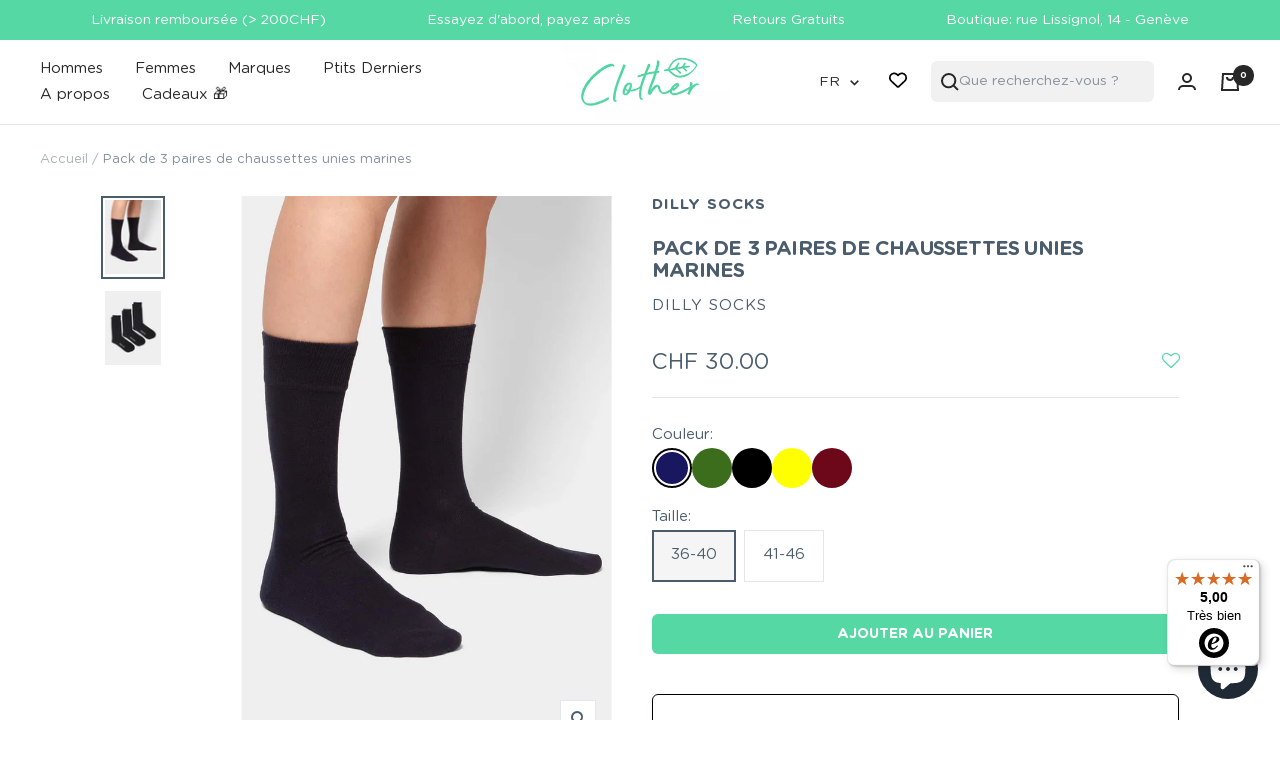

--- FILE ---
content_type: text/html; charset=utf-8
request_url: https://clother.ch/products/pack-de-3-paires-de-chaussettes-unies-marines
body_size: 53216
content:
<!doctype html><html class="no-js" lang="fr" dir="ltr">
  <head>
    <script type="application/javascript">
     ((e,p,t,s,n,r)=>e.grp||((s=e.grp=function(){s.process?s.process.apply(s,arguments):s.queue.push(arguments)}).queue=[],s.t=+new Date,(n=p.createElement(t)).async=1,n.src="https://storage.googleapis.com/grpixel/openpixel.min.js",(r=p.getElementsByTagName(t)[0]).parentNode.insertBefore(n,r)))(window,document,"script"),grp("init","2333");
</script>
    <script type="text/javascript">
      (
        function() {
          var sbSiteSecret = "bf4ec316-b7d3-4e2f-aba5-afe2e6048b42";
          window.sitebehaviourTrackingSecret = sbSiteSecret;
          var scriptElement = document.createElement('script');
          scriptElement.async = true;
          scriptElement.id = "site-behaviour-script-v2";
          scriptElement.src = "https://sitebehaviour-cdn.fra1.cdn.digitaloceanspaces.com/index.min.js?sitebehaviour-secret=" + sbSiteSecret;
          document.head.appendChild(scriptElement); 
        }
      )()
</script>
<!-- Google tag (gtag.js) -->
<script async src="https://www.googletagmanager.com/gtag/js?id=AW-367368322"></script>
<script>
  window.dataLayer = window.dataLayer || [];
  function gtag(){dataLayer.push(arguments);}
  gtag('js', new Date());

  gtag('config', 'AW-367368322');
</script>
    <!-- TruConversion for clother.ch -->
<script type="text/javascript">
    var _tip = _tip || [];
    (function(d,s,id){
        var js, tjs = d.getElementsByTagName(s)[0];
        if(d.getElementById(id)) { return; }
        js = d.createElement(s); js.id = id;
        js.async = true;
        js.src = d.location.protocol + '//app.truconversion.com/ti-js/41415/7f754.js';
        tjs.parentNode.insertBefore(js, tjs);
    }(document, 'script', 'ti-js'));
</script>
                        
    <meta charset="utf-8">
    <meta name="viewport" content="width=device-width, initial-scale=1.0, height=device-height, minimum-scale=1.0, maximum-scale=1.0">
    <meta name="theme-color" content="#ffffff">

    <title>Pack de 3 paires de chaussettes unies marines</title><meta name="description" content="Packs de 3 paires de chaussettes unies de la marque suisse Dilly Socks. Douces et écoresponsables ! Couleur bleu marine 80% de coton bio Designées en Suisse Fabriquées au Portugal  "><link rel="canonical" href="https://clother.ch/products/pack-de-3-paires-de-chaussettes-unies-marines"><link rel="shortcut icon" href="//clother.ch/cdn/shop/files/favicon_96x96.png?v=1691402638" type="image/png"><link rel="preconnect" href="https://cdn.shopify.com">
    <link rel="dns-prefetch" href="https://productreviews.shopifycdn.com">
    <link rel="dns-prefetch" href="https://www.google-analytics.com"><link rel="preconnect" href="https://fonts.shopifycdn.com" crossorigin><link rel="preload" as="style" href="//clother.ch/cdn/shop/t/28/assets/theme.css?v=32653625511570777321738583495">
    <link rel="preload" as="script" href="//clother.ch/cdn/shop/t/28/assets/vendor.js?v=32643890569905814191738583495">
    <link rel="preload" as="script" href="//clother.ch/cdn/shop/t/28/assets/theme.js?v=44284393581248069731738583495"><link rel="preload" as="fetch" href="/products/pack-de-3-paires-de-chaussettes-unies-marines.js" crossorigin><link rel="preload" as="script" href="//clother.ch/cdn/shop/t/28/assets/flickity.js?v=176646718982628074891738583495"><meta property="og:type" content="product">
  <meta property="og:title" content="Pack de 3 paires de chaussettes unies marines">
  <meta property="product:price:amount" content="30.00">
  <meta property="product:price:currency" content="CHF"><meta property="og:image" content="http://clother.ch/cdn/shop/files/DillySocks-Chaussettesuniesencotonbio-Marines.jpg?v=1697054174">
  <meta property="og:image:secure_url" content="https://clother.ch/cdn/shop/files/DillySocks-Chaussettesuniesencotonbio-Marines.jpg?v=1697054174">
  <meta property="og:image:width" content="1050">
  <meta property="og:image:height" content="1400"><meta property="og:description" content="Packs de 3 paires de chaussettes unies de la marque suisse Dilly Socks. Douces et écoresponsables ! Couleur bleu marine 80% de coton bio Designées en Suisse Fabriquées au Portugal  "><meta property="og:url" content="https://clother.ch/products/pack-de-3-paires-de-chaussettes-unies-marines">
<meta property="og:site_name" content="Clother"><meta name="twitter:card" content="summary"><meta name="twitter:title" content="Pack de 3 paires de chaussettes unies marines">
  <meta name="twitter:description" content="Packs de 3 paires de chaussettes unies de la marque suisse Dilly Socks. Douces et écoresponsables !

Couleur bleu marine
80% de coton bio
Designées en Suisse
Fabriquées au Portugal

 "><meta name="twitter:image" content="https://clother.ch/cdn/shop/files/DillySocks-Chaussettesuniesencotonbio-Marines_1200x1200_crop_center.jpg?v=1697054174">
  <meta name="twitter:image:alt" content="">
    
  <script type="application/ld+json">
  {
    "@context": "https://schema.org",
    "@type": "Product",
    "productID": 8828583018813,
    "offers": [{
          "@type": "Offer",
          "name": "36-40",
          "availability":"https://schema.org/InStock",
          "price": 30.0,
          "priceCurrency": "CHF",
          "priceValidUntil": "2026-01-28",
          "url": "/products/pack-de-3-paires-de-chaussettes-unies-marines?variant=47130022215997"
        },
{
          "@type": "Offer",
          "name": "41-46",
          "availability":"https://schema.org/InStock",
          "price": 30.0,
          "priceCurrency": "CHF",
          "priceValidUntil": "2026-01-28",
          "url": "/products/pack-de-3-paires-de-chaussettes-unies-marines?variant=47130022248765"
        }
],"brand": {
      "@type": "Brand",
      "name": "Dilly Socks"
    },
    "name": "Pack de 3 paires de chaussettes unies marines",
    "description": "Packs de 3 paires de chaussettes unies de la marque suisse Dilly Socks. Douces et écoresponsables !\n\nCouleur bleu marine\n80% de coton bio\nDesignées en Suisse\nFabriquées au Portugal\n\n ",
    "category": "Sous-vêtements",
    "url": "/products/pack-de-3-paires-de-chaussettes-unies-marines",
    "sku": null,
    "image": {
      "@type": "ImageObject",
      "url": "https://clother.ch/cdn/shop/files/DillySocks-Chaussettesuniesencotonbio-Marines.jpg?v=1697054174&width=1024",
      "image": "https://clother.ch/cdn/shop/files/DillySocks-Chaussettesuniesencotonbio-Marines.jpg?v=1697054174&width=1024",
      "name": "",
      "width": "1024",
      "height": "1024"
    }
  }
  </script>



  <script type="application/ld+json">
  {
    "@context": "https://schema.org",
    "@type": "BreadcrumbList",
  "itemListElement": [{
      "@type": "ListItem",
      "position": 1,
      "name": "Accueil",
      "item": "https://clother.ch"
    },{
          "@type": "ListItem",
          "position": 2,
          "name": "Pack de 3 paires de chaussettes unies marines",
          "item": "https://clother.ch/products/pack-de-3-paires-de-chaussettes-unies-marines"
        }]
  }
  </script>


    <link rel="preload" href="//clother.ch/cdn/fonts/epilogue/epilogue_n8.fce680a466ed4f23f54385c46aa2c014c51d421a.woff2" as="font" type="font/woff2" crossorigin><link rel="preload" href="//clother.ch/cdn/fonts/instrument_sans/instrumentsans_n4.db86542ae5e1596dbdb28c279ae6c2086c4c5bfa.woff2" as="font" type="font/woff2" crossorigin><style>
  /* Typography (heading) */
  @font-face {
  font-family: Epilogue;
  font-weight: 800;
  font-style: normal;
  font-display: swap;
  src: url("//clother.ch/cdn/fonts/epilogue/epilogue_n8.fce680a466ed4f23f54385c46aa2c014c51d421a.woff2") format("woff2"),
       url("//clother.ch/cdn/fonts/epilogue/epilogue_n8.2961970d19583d06f062e98ceb588027397f5810.woff") format("woff");
}

@font-face {
  font-family: Epilogue;
  font-weight: 800;
  font-style: italic;
  font-display: swap;
  src: url("//clother.ch/cdn/fonts/epilogue/epilogue_i8.ff761dcfbf0a5437130c88f1b2679b905f7ed608.woff2") format("woff2"),
       url("//clother.ch/cdn/fonts/epilogue/epilogue_i8.e7ca0c6d6c4d73469c08f9b99e243b2e63239caf.woff") format("woff");
}

/* Typography (body) */
  @font-face {
  font-family: "Instrument Sans";
  font-weight: 400;
  font-style: normal;
  font-display: swap;
  src: url("//clother.ch/cdn/fonts/instrument_sans/instrumentsans_n4.db86542ae5e1596dbdb28c279ae6c2086c4c5bfa.woff2") format("woff2"),
       url("//clother.ch/cdn/fonts/instrument_sans/instrumentsans_n4.510f1b081e58d08c30978f465518799851ef6d8b.woff") format("woff");
}

@font-face {
  font-family: "Instrument Sans";
  font-weight: 400;
  font-style: italic;
  font-display: swap;
  src: url("//clother.ch/cdn/fonts/instrument_sans/instrumentsans_i4.028d3c3cd8d085648c808ceb20cd2fd1eb3560e5.woff2") format("woff2"),
       url("//clother.ch/cdn/fonts/instrument_sans/instrumentsans_i4.7e90d82df8dee29a99237cd19cc529d2206706a2.woff") format("woff");
}

@font-face {
  font-family: "Instrument Sans";
  font-weight: 600;
  font-style: normal;
  font-display: swap;
  src: url("//clother.ch/cdn/fonts/instrument_sans/instrumentsans_n6.27dc66245013a6f7f317d383a3cc9a0c347fb42d.woff2") format("woff2"),
       url("//clother.ch/cdn/fonts/instrument_sans/instrumentsans_n6.1a71efbeeb140ec495af80aad612ad55e19e6d0e.woff") format("woff");
}

@font-face {
  font-family: "Instrument Sans";
  font-weight: 600;
  font-style: italic;
  font-display: swap;
  src: url("//clother.ch/cdn/fonts/instrument_sans/instrumentsans_i6.ba8063f6adfa1e7ffe690cc5efa600a1e0a8ec32.woff2") format("woff2"),
       url("//clother.ch/cdn/fonts/instrument_sans/instrumentsans_i6.a5bb29b76a0bb820ddaa9417675a5d0bafaa8c1f.woff") format("woff");
}

:root {--heading-color: 75, 93, 109;
    --text-color: 75, 93, 109;
    --background: 255, 255, 255;
    --secondary-background: 245, 245, 245;
    --border-color: 228, 231, 233;
    --border-color-darker: 183, 190, 197;
    --success-color: 46, 158, 123;
    --success-background: 213, 236, 229;
    --error-color: 222, 42, 42;
    --error-background: 253, 240, 240;
    --primary-button-background: 85, 216, 164;
    --primary-button-text-color: 255, 255, 255;
    --secondary-button-background: 75, 93, 109;
    --secondary-button-text-color: 255, 255, 255;
    --product-star-rating: 246, 164, 41;
    --product-on-sale-accent: 222, 42, 42;
    --product-sold-out-accent: 111, 113, 155;
    --product-custom-label-background: 64, 93, 230;
    --product-custom-label-text-color: 255, 255, 255;
    --product-custom-label-2-background: 243, 255, 52;
    --product-custom-label-2-text-color: 0, 0, 0;
    --product-low-stock-text-color: 222, 42, 42;
    --product-in-stock-text-color: 46, 158, 123;
    --loading-bar-background: 75, 93, 109;

    /* We duplicate some "base" colors as root colors, which is useful to use on drawer elements or popover without. Those should not be overridden to avoid issues */
    --root-heading-color: 75, 93, 109;
    --root-text-color: 75, 93, 109;
    --root-background: 255, 255, 255;
    --root-border-color: 228, 231, 233;
    --root-primary-button-background: 85, 216, 164;
    --root-primary-button-text-color: 255, 255, 255;

    --base-font-size: 15px;
    --heading-font-family: Epilogue, sans-serif;
    --heading-font-weight: 800;
    --heading-font-style: normal;
    --heading-text-transform: uppercase;
    --text-font-family: "Instrument Sans", sans-serif;
    --text-font-weight: 400;
    --text-font-style: normal;
    --text-font-bold-weight: 600;

    /* Typography (font size) */
    --heading-xxsmall-font-size: 11px;
    --heading-xsmall-font-size: 11px;
    --heading-small-font-size: 12px;
    --heading-large-font-size: 36px;
    --heading-h1-font-size: 36px;
    --heading-h2-font-size: 30px;
    --heading-h3-font-size: 26px;
    --heading-h4-font-size: 24px;
    --heading-h5-font-size: 20px;
    --heading-h6-font-size: 16px;

    /* Control the look and feel of the theme by changing radius of various elements */
    --button-border-radius: 0px;
    --block-border-radius: 0px;
    --block-border-radius-reduced: 0px;
    --color-swatch-border-radius: 100%;

    /* Button size */
    --button-height: 48px;
    --button-small-height: 40px;

    /* Form related */
    --form-input-field-height: 48px;
    --form-input-gap: 16px;
    --form-submit-margin: 24px;

    /* Product listing related variables */
    --product-list-block-spacing: 32px;

    /* Video related */
    --play-button-background: 255, 255, 255;
    --play-button-arrow: 75, 93, 109;

    /* RTL support */
    --transform-logical-flip: 1;
    --transform-origin-start: left;
    --transform-origin-end: right;

    /* Other */
    --zoom-cursor-svg-url: url(//clother.ch/cdn/shop/t/28/assets/zoom-cursor.svg?v=55766855311171349621738583495);
    --arrow-right-svg-url: url(//clother.ch/cdn/shop/t/28/assets/arrow-right.svg?v=88696088533112437311738583495);
    --arrow-left-svg-url: url(//clother.ch/cdn/shop/t/28/assets/arrow-left.svg?v=72328145473482920161738583495);

    /* Some useful variables that we can reuse in our CSS. Some explanation are needed for some of them:
       - container-max-width-minus-gutters: represents the container max width without the edge gutters
       - container-outer-width: considering the screen width, represent all the space outside the container
       - container-outer-margin: same as container-outer-width but get set to 0 inside a container
       - container-inner-width: the effective space inside the container (minus gutters)
       - grid-column-width: represents the width of a single column of the grid
       - vertical-breather: this is a variable that defines the global "spacing" between sections, and inside the section
                            to create some "breath" and minimum spacing
     */
    --container-max-width: 1600px;
    --container-gutter: 24px;
    --container-max-width-minus-gutters: calc(var(--container-max-width) - (var(--container-gutter)) * 2);
    --container-outer-width: max(calc((100vw - var(--container-max-width-minus-gutters)) / 2), var(--container-gutter));
    --container-outer-margin: var(--container-outer-width);
    --container-inner-width: calc(100vw - var(--container-outer-width) * 2);

    --grid-column-count: 10;
    --grid-gap: 24px;
    --grid-column-width: calc((100vw - var(--container-outer-width) * 2 - var(--grid-gap) * (var(--grid-column-count) - 1)) / var(--grid-column-count));

    --vertical-breather: 48px;
    --vertical-breather-tight: 48px;

    /* Shopify related variables */
    --payment-terms-background-color: #ffffff;
  }

  @media screen and (min-width: 741px) {
    :root {
      --container-gutter: 40px;
      --grid-column-count: 20;
      --vertical-breather: 64px;
      --vertical-breather-tight: 64px;

      /* Typography (font size) */
      --heading-xsmall-font-size: 12px;
      --heading-small-font-size: 13px;
      --heading-large-font-size: 52px;
      --heading-h1-font-size: 48px;
      --heading-h2-font-size: 38px;
      --heading-h3-font-size: 32px;
      --heading-h4-font-size: 24px;
      --heading-h5-font-size: 20px;
      --heading-h6-font-size: 18px;

      /* Form related */
      --form-input-field-height: 52px;
      --form-submit-margin: 32px;

      /* Button size */
      --button-height: 52px;
      --button-small-height: 44px;
    }
  }

  @media screen and (min-width: 1200px) {
    :root {
      --vertical-breather: 80px;
      --vertical-breather-tight: 64px;
      --product-list-block-spacing: 48px;

      /* Typography */
      --heading-large-font-size: 64px;
      --heading-h1-font-size: 56px;
      --heading-h2-font-size: 48px;
      --heading-h3-font-size: 36px;
      --heading-h4-font-size: 30px;
      --heading-h5-font-size: 24px;
      --heading-h6-font-size: 18px;
    }
  }

  @media screen and (min-width: 1600px) {
    :root {
      --vertical-breather: 90px;
      --vertical-breather-tight: 64px;
    }
  }
</style>
    <script>
  // This allows to expose several variables to the global scope, to be used in scripts
  window.themeVariables = {
    settings: {
      direction: "ltr",
      pageType: "product",
      cartCount: 0,
      moneyFormat: "CHF {{amount}}",
      moneyWithCurrencyFormat: "CHF {{amount}}",
      showVendor: true,
      discountMode: "saving",
      currencyCodeEnabled: false,
      cartType: "drawer",
      cartCurrency: "CHF",
      mobileZoomFactor: 2.5
    },

    routes: {
      host: "clother.ch",
      rootUrl: "\/",
      rootUrlWithoutSlash: '',
      cartUrl: "\/cart",
      cartAddUrl: "\/cart\/add",
      cartChangeUrl: "\/cart\/change",
      searchUrl: "\/search",
      predictiveSearchUrl: "\/search\/suggest",
      productRecommendationsUrl: "\/recommendations\/products"
    },

    strings: {
      accessibilityDelete: "Supprimer",
      accessibilityClose: "Fermer",
      collectionSoldOut: "Epuisé",
      collectionDiscount: "Economisez @savings@",
      productSalePrice: "Prix de vente",
      productRegularPrice: "Prix normal",
      productFormUnavailable: "Indisponible",
      productFormSoldOut: "Indisponible",
      productFormPreOrder: "Pre-commander",
      productFormAddToCart: "Ajouter au panier",
      searchNoResults: "Aucun résultat n\u0026#39;a été retourné.",
      searchNewSearch: "Nouvelle recherche",
      searchProducts: "Produits",
      searchArticles: "Blog",
      searchPages: "Pages",
      searchCollections: "Collections",
      cartViewCart: "Voir panier",
      cartItemAdded: "Produit ajouté à votre panier !",
      cartItemAddedShort: "Ajouté au panier !",
      cartAddOrderNote: "Ajouter une note",
      cartEditOrderNote: "Modifier la note",
      shippingEstimatorNoResults: "Désolé, nous ne livrons pas à votre destination.",
      shippingEstimatorOneResult: "Il y a un frais d\u0026#39;envoi pour votre adresse :",
      shippingEstimatorMultipleResults: "Il y a plusieurs frais d\u0026#39;envoi pour votre adresse :",
      shippingEstimatorError: "Une ou plusieurs erreurs se sont produites lors de la récupération des frais d\u0026#39;envoi :"
    },

    libs: {
      flickity: "\/\/clother.ch\/cdn\/shop\/t\/28\/assets\/flickity.js?v=176646718982628074891738583495",
      photoswipe: "\/\/clother.ch\/cdn\/shop\/t\/28\/assets\/photoswipe.js?v=132268647426145925301738583495",
      qrCode: "\/\/clother.ch\/cdn\/shopifycloud\/storefront\/assets\/themes_support\/vendor\/qrcode-3f2b403b.js"
    },

    breakpoints: {
      phone: 'screen and (max-width: 740px)',
      tablet: 'screen and (min-width: 741px) and (max-width: 999px)',
      tabletAndUp: 'screen and (min-width: 741px)',
      pocket: 'screen and (max-width: 999px)',
      lap: 'screen and (min-width: 1000px) and (max-width: 1199px)',
      lapAndUp: 'screen and (min-width: 1000px)',
      desktop: 'screen and (min-width: 1200px)',
      wide: 'screen and (min-width: 1400px)'
    }
  };

  window.addEventListener('pageshow', async () => {
    const cartContent = await (await fetch(`${window.themeVariables.routes.cartUrl}.js`, {cache: 'reload'})).json();
    document.documentElement.dispatchEvent(new CustomEvent('cart:refresh', {detail: {cart: cartContent}}));
  });

  if ('noModule' in HTMLScriptElement.prototype) {
    // Old browsers (like IE) that does not support module will be considered as if not executing JS at all
    document.documentElement.className = document.documentElement.className.replace('no-js', 'js');

    requestAnimationFrame(() => {
      const viewportHeight = (window.visualViewport ? window.visualViewport.height : document.documentElement.clientHeight);
      document.documentElement.style.setProperty('--window-height',viewportHeight + 'px');
    });
  }// We save the product ID in local storage to be eventually used for recently viewed section
    try {
      const items = JSON.parse(localStorage.getItem('theme:recently-viewed-products') || '[]');

      // We check if the current product already exists, and if it does not, we add it at the start
      if (!items.includes(8828583018813)) {
        items.unshift(8828583018813);
      }

      localStorage.setItem('theme:recently-viewed-products', JSON.stringify(items.slice(0, 20)));
    } catch (e) {
      // Safari in private mode does not allow setting item, we silently fail
    }</script>

    <link rel="stylesheet" href="//clother.ch/cdn/shop/t/28/assets/theme.css?v=32653625511570777321738583495">

    <script src="//clother.ch/cdn/shop/t/28/assets/vendor.js?v=32643890569905814191738583495" defer></script>
    <script src="//clother.ch/cdn/shop/t/28/assets/theme.js?v=44284393581248069731738583495" defer></script>
    <script src="//clother.ch/cdn/shop/t/28/assets/custom.js?v=167639537848865775061738583495" defer></script>

    <!-- Custom assets - Lugus -->
    <link rel="stylesheet" href="//clother.ch/cdn/shop/t/28/assets/lugus-custom.css?v=18129201286884721391738583495">
    <script src="//clother.ch/cdn/shop/t/28/assets/lugus-custom.js?v=15528423218860384471738583495" defer></script>


    <script src="//clother.ch/cdn/shop/t/28/assets/section-dropdown.js?v=50967853968821433871738583495" defer></script>
    
    

    <script>
	window.i18n = {
		wishlist : {
      "title": "Ma wishlist",
      "share": "Partager ma wishlist",
      "clear_all": "Tout supprimer",
      "add_all": "Tout ajouter",
      "add_to_cart": "Ajouter au panier",
      "remove": "Supprimer",
      "empty_wishlist" : "Votre wishlist est vide"
    }
	}
</script>


    <!-- Begin eTrusted bootstrap tag -->
    <script src="https://integrations.etrusted.com/applications/widget.js/v2" defer async></script>
    <!-- End eTrusted bootstrap tag -->

    <script>window.performance && window.performance.mark && window.performance.mark('shopify.content_for_header.start');</script><meta name="facebook-domain-verification" content="eoxurulztftcmac41xunhv9a7l5r02">
<meta name="google-site-verification" content="hbzfihr8ryQIXh63Y7jD0tAFwHtIhlUsEalhkb1XVbU">
<meta id="shopify-digital-wallet" name="shopify-digital-wallet" content="/80555376957/digital_wallets/dialog">
<meta name="shopify-checkout-api-token" content="f5f621a07c0d8b098948b70c1b575a8d">
<link rel="alternate" hreflang="x-default" href="https://clother.ch/products/pack-de-3-paires-de-chaussettes-unies-marines">
<link rel="alternate" hreflang="fr" href="https://clother.ch/products/pack-de-3-paires-de-chaussettes-unies-marines">
<link rel="alternate" hreflang="en" href="https://clother.ch/en/products/pack-de-3-paires-de-chaussettes-unies-marines">
<link rel="alternate" hreflang="de" href="https://clother.ch/de/products/pack-de-3-paires-de-chaussettes-unies-marines">
<link rel="alternate" type="application/json+oembed" href="https://clother.ch/products/pack-de-3-paires-de-chaussettes-unies-marines.oembed">
<script async="async" src="/checkouts/internal/preloads.js?locale=fr-CH"></script>
<script id="apple-pay-shop-capabilities" type="application/json">{"shopId":80555376957,"countryCode":"CH","currencyCode":"CHF","merchantCapabilities":["supports3DS"],"merchantId":"gid:\/\/shopify\/Shop\/80555376957","merchantName":"Clother","requiredBillingContactFields":["postalAddress","email"],"requiredShippingContactFields":["postalAddress","email"],"shippingType":"shipping","supportedNetworks":["visa","masterCard","amex"],"total":{"type":"pending","label":"Clother","amount":"1.00"},"shopifyPaymentsEnabled":true,"supportsSubscriptions":true}</script>
<script id="shopify-features" type="application/json">{"accessToken":"f5f621a07c0d8b098948b70c1b575a8d","betas":["rich-media-storefront-analytics"],"domain":"clother.ch","predictiveSearch":true,"shopId":80555376957,"locale":"fr"}</script>
<script>var Shopify = Shopify || {};
Shopify.shop = "clotherch.myshopify.com";
Shopify.locale = "fr";
Shopify.currency = {"active":"CHF","rate":"1.0"};
Shopify.country = "CH";
Shopify.theme = {"name":"WEACOL  02\/01\/2026 Clother","id":177440129405,"schema_name":"Focal","schema_version":"10.1.3","theme_store_id":714,"role":"main"};
Shopify.theme.handle = "null";
Shopify.theme.style = {"id":null,"handle":null};
Shopify.cdnHost = "clother.ch/cdn";
Shopify.routes = Shopify.routes || {};
Shopify.routes.root = "/";</script>
<script type="module">!function(o){(o.Shopify=o.Shopify||{}).modules=!0}(window);</script>
<script>!function(o){function n(){var o=[];function n(){o.push(Array.prototype.slice.apply(arguments))}return n.q=o,n}var t=o.Shopify=o.Shopify||{};t.loadFeatures=n(),t.autoloadFeatures=n()}(window);</script>
<script id="shop-js-analytics" type="application/json">{"pageType":"product"}</script>
<script defer="defer" async type="module" src="//clother.ch/cdn/shopifycloud/shop-js/modules/v2/client.init-shop-cart-sync_XvpUV7qp.fr.esm.js"></script>
<script defer="defer" async type="module" src="//clother.ch/cdn/shopifycloud/shop-js/modules/v2/chunk.common_C2xzKNNs.esm.js"></script>
<script type="module">
  await import("//clother.ch/cdn/shopifycloud/shop-js/modules/v2/client.init-shop-cart-sync_XvpUV7qp.fr.esm.js");
await import("//clother.ch/cdn/shopifycloud/shop-js/modules/v2/chunk.common_C2xzKNNs.esm.js");

  window.Shopify.SignInWithShop?.initShopCartSync?.({"fedCMEnabled":true,"windoidEnabled":true});

</script>
<script>(function() {
  var isLoaded = false;
  function asyncLoad() {
    if (isLoaded) return;
    isLoaded = true;
    var urls = ["https:\/\/assets.smartwishlist.webmarked.net\/static\/v6\/smartwishlist.js?shop=clotherch.myshopify.com","https:\/\/chimpstatic.com\/mcjs-connected\/js\/users\/98d0dee5b35e08051f46c38ef\/f7990fe4c17e62bc9eba2488a.js?shop=clotherch.myshopify.com","https:\/\/d1639lhkj5l89m.cloudfront.net\/js\/storefront\/uppromote.js?shop=clotherch.myshopify.com","https:\/\/tseish-app.connect.trustedshops.com\/esc.js?apiBaseUrl=aHR0cHM6Ly90c2Vpc2gtYXBwLmNvbm5lY3QudHJ1c3RlZHNob3BzLmNvbQ==\u0026instanceId=Y2xvdGhlcmNoLm15c2hvcGlmeS5jb20=\u0026shop=clotherch.myshopify.com","https:\/\/static.ablestar.app\/link-manager\/404-tracker\/80555376957\/82d31a02-c990-40a5-a838-17607bb1a2c7.js?shop=clotherch.myshopify.com"];
    for (var i = 0; i < urls.length; i++) {
      var s = document.createElement('script');
      s.type = 'text/javascript';
      s.async = true;
      s.src = urls[i];
      var x = document.getElementsByTagName('script')[0];
      x.parentNode.insertBefore(s, x);
    }
  };
  if(window.attachEvent) {
    window.attachEvent('onload', asyncLoad);
  } else {
    window.addEventListener('load', asyncLoad, false);
  }
})();</script>
<script id="__st">var __st={"a":80555376957,"offset":3600,"reqid":"61be310a-f864-46c3-87a8-33cc785a9631-1768769898","pageurl":"clother.ch\/products\/pack-de-3-paires-de-chaussettes-unies-marines","u":"3d66fff35f94","p":"product","rtyp":"product","rid":8828583018813};</script>
<script>window.ShopifyPaypalV4VisibilityTracking = true;</script>
<script id="captcha-bootstrap">!function(){'use strict';const t='contact',e='account',n='new_comment',o=[[t,t],['blogs',n],['comments',n],[t,'customer']],c=[[e,'customer_login'],[e,'guest_login'],[e,'recover_customer_password'],[e,'create_customer']],r=t=>t.map((([t,e])=>`form[action*='/${t}']:not([data-nocaptcha='true']) input[name='form_type'][value='${e}']`)).join(','),a=t=>()=>t?[...document.querySelectorAll(t)].map((t=>t.form)):[];function s(){const t=[...o],e=r(t);return a(e)}const i='password',u='form_key',d=['recaptcha-v3-token','g-recaptcha-response','h-captcha-response',i],f=()=>{try{return window.sessionStorage}catch{return}},m='__shopify_v',_=t=>t.elements[u];function p(t,e,n=!1){try{const o=window.sessionStorage,c=JSON.parse(o.getItem(e)),{data:r}=function(t){const{data:e,action:n}=t;return t[m]||n?{data:e,action:n}:{data:t,action:n}}(c);for(const[e,n]of Object.entries(r))t.elements[e]&&(t.elements[e].value=n);n&&o.removeItem(e)}catch(o){console.error('form repopulation failed',{error:o})}}const l='form_type',E='cptcha';function T(t){t.dataset[E]=!0}const w=window,h=w.document,L='Shopify',v='ce_forms',y='captcha';let A=!1;((t,e)=>{const n=(g='f06e6c50-85a8-45c8-87d0-21a2b65856fe',I='https://cdn.shopify.com/shopifycloud/storefront-forms-hcaptcha/ce_storefront_forms_captcha_hcaptcha.v1.5.2.iife.js',D={infoText:'Protégé par hCaptcha',privacyText:'Confidentialité',termsText:'Conditions'},(t,e,n)=>{const o=w[L][v],c=o.bindForm;if(c)return c(t,g,e,D).then(n);var r;o.q.push([[t,g,e,D],n]),r=I,A||(h.body.append(Object.assign(h.createElement('script'),{id:'captcha-provider',async:!0,src:r})),A=!0)});var g,I,D;w[L]=w[L]||{},w[L][v]=w[L][v]||{},w[L][v].q=[],w[L][y]=w[L][y]||{},w[L][y].protect=function(t,e){n(t,void 0,e),T(t)},Object.freeze(w[L][y]),function(t,e,n,w,h,L){const[v,y,A,g]=function(t,e,n){const i=e?o:[],u=t?c:[],d=[...i,...u],f=r(d),m=r(i),_=r(d.filter((([t,e])=>n.includes(e))));return[a(f),a(m),a(_),s()]}(w,h,L),I=t=>{const e=t.target;return e instanceof HTMLFormElement?e:e&&e.form},D=t=>v().includes(t);t.addEventListener('submit',(t=>{const e=I(t);if(!e)return;const n=D(e)&&!e.dataset.hcaptchaBound&&!e.dataset.recaptchaBound,o=_(e),c=g().includes(e)&&(!o||!o.value);(n||c)&&t.preventDefault(),c&&!n&&(function(t){try{if(!f())return;!function(t){const e=f();if(!e)return;const n=_(t);if(!n)return;const o=n.value;o&&e.removeItem(o)}(t);const e=Array.from(Array(32),(()=>Math.random().toString(36)[2])).join('');!function(t,e){_(t)||t.append(Object.assign(document.createElement('input'),{type:'hidden',name:u})),t.elements[u].value=e}(t,e),function(t,e){const n=f();if(!n)return;const o=[...t.querySelectorAll(`input[type='${i}']`)].map((({name:t})=>t)),c=[...d,...o],r={};for(const[a,s]of new FormData(t).entries())c.includes(a)||(r[a]=s);n.setItem(e,JSON.stringify({[m]:1,action:t.action,data:r}))}(t,e)}catch(e){console.error('failed to persist form',e)}}(e),e.submit())}));const S=(t,e)=>{t&&!t.dataset[E]&&(n(t,e.some((e=>e===t))),T(t))};for(const o of['focusin','change'])t.addEventListener(o,(t=>{const e=I(t);D(e)&&S(e,y())}));const B=e.get('form_key'),M=e.get(l),P=B&&M;t.addEventListener('DOMContentLoaded',(()=>{const t=y();if(P)for(const e of t)e.elements[l].value===M&&p(e,B);[...new Set([...A(),...v().filter((t=>'true'===t.dataset.shopifyCaptcha))])].forEach((e=>S(e,t)))}))}(h,new URLSearchParams(w.location.search),n,t,e,['guest_login'])})(!0,!0)}();</script>
<script integrity="sha256-4kQ18oKyAcykRKYeNunJcIwy7WH5gtpwJnB7kiuLZ1E=" data-source-attribution="shopify.loadfeatures" defer="defer" src="//clother.ch/cdn/shopifycloud/storefront/assets/storefront/load_feature-a0a9edcb.js" crossorigin="anonymous"></script>
<script data-source-attribution="shopify.dynamic_checkout.dynamic.init">var Shopify=Shopify||{};Shopify.PaymentButton=Shopify.PaymentButton||{isStorefrontPortableWallets:!0,init:function(){window.Shopify.PaymentButton.init=function(){};var t=document.createElement("script");t.src="https://clother.ch/cdn/shopifycloud/portable-wallets/latest/portable-wallets.fr.js",t.type="module",document.head.appendChild(t)}};
</script>
<script data-source-attribution="shopify.dynamic_checkout.buyer_consent">
  function portableWalletsHideBuyerConsent(e){var t=document.getElementById("shopify-buyer-consent"),n=document.getElementById("shopify-subscription-policy-button");t&&n&&(t.classList.add("hidden"),t.setAttribute("aria-hidden","true"),n.removeEventListener("click",e))}function portableWalletsShowBuyerConsent(e){var t=document.getElementById("shopify-buyer-consent"),n=document.getElementById("shopify-subscription-policy-button");t&&n&&(t.classList.remove("hidden"),t.removeAttribute("aria-hidden"),n.addEventListener("click",e))}window.Shopify?.PaymentButton&&(window.Shopify.PaymentButton.hideBuyerConsent=portableWalletsHideBuyerConsent,window.Shopify.PaymentButton.showBuyerConsent=portableWalletsShowBuyerConsent);
</script>
<script data-source-attribution="shopify.dynamic_checkout.cart.bootstrap">document.addEventListener("DOMContentLoaded",(function(){function t(){return document.querySelector("shopify-accelerated-checkout-cart, shopify-accelerated-checkout")}if(t())Shopify.PaymentButton.init();else{new MutationObserver((function(e,n){t()&&(Shopify.PaymentButton.init(),n.disconnect())})).observe(document.body,{childList:!0,subtree:!0})}}));
</script>
<link id="shopify-accelerated-checkout-styles" rel="stylesheet" media="screen" href="https://clother.ch/cdn/shopifycloud/portable-wallets/latest/accelerated-checkout-backwards-compat.css" crossorigin="anonymous">
<style id="shopify-accelerated-checkout-cart">
        #shopify-buyer-consent {
  margin-top: 1em;
  display: inline-block;
  width: 100%;
}

#shopify-buyer-consent.hidden {
  display: none;
}

#shopify-subscription-policy-button {
  background: none;
  border: none;
  padding: 0;
  text-decoration: underline;
  font-size: inherit;
  cursor: pointer;
}

#shopify-subscription-policy-button::before {
  box-shadow: none;
}

      </style>

<script>window.performance && window.performance.mark && window.performance.mark('shopify.content_for_header.end');</script>

    
<link href="https://maxcdn.bootstrapcdn.com/font-awesome/4.6.1/css/font-awesome.min.css" rel="stylesheet" type="text/css" media="all" />
<link href="//clother.ch/cdn/shop/t/28/assets/genie-storepickup.css?v=58047785046117751311738583495" rel="stylesheet" type="text/css" media="all" />
<link href="//clother.ch/cdn/shop/t/28/assets/genie-storepickup-custom.css?v=111603181540343972631738583495" rel="stylesheet" type="text/css" media="all" />
<script src="https://cdn.jsdelivr.net/npm/promise-polyfill@8/dist/polyfill.min.js" type="text/javascript"></script>
<script src="https://cdnjs.cloudflare.com/ajax/libs/moment.js/2.20.1/moment.min.js" type="text/javascript"></script>
<script src="//clother.ch/cdn/shop/t/28/assets/genie-storepickup-vender.js?v=23197635440189571711738583495" type="text/javascript"></script>
<script src="//clother.ch/cdn/shop/t/28/assets/genie-storepickup.js?v=68907372586038116861738583495" type="text/javascript"></script>

  <!-- BEGIN app block: shopify://apps/geolocation-glc/blocks/selector/e347b539-0714-46e4-9e69-23a73992ae3a --><script>
    (function(){
        function logChangesGLC(mutations, observer) {
            let evaluateGLC = document.evaluate('//*[text()[contains(.,"glc-money")]]',document,null,XPathResult.ORDERED_NODE_SNAPSHOT_TYPE,null);
            for (let iGLC = 0; iGLC < evaluateGLC.snapshotLength; iGLC++) {
                let elGLC = evaluateGLC.snapshotItem(iGLC);
                let innerHtmlGLC = elGLC?.innerHTML ? elGLC.innerHTML : "";
                if(innerHtmlGLC && !["SCRIPT", "LINK", "STYLE", "NOSCRIPT"].includes(elGLC.nodeName)){
                    elGLC.innerHTML = innerHtmlGLC.replaceAll("&lt;", "<").replaceAll("&gt;", ">");
                }
            }
        }
        const observerGLC = new MutationObserver(logChangesGLC);
        observerGLC.observe(document.documentElement, { subtree : true, childList: true });
    })();

    window._gelacyStore = {
        ...(window._gelacyStore || {}),
        pageType: "product",
        currenciesEnabled: [],
        currency: {
          code: 'CHF',
          symbol: 'CHF',
          name: 'Swiss Franc',
          active: 'CHF',
          rate: ''
        },
        product: {
          id: '8828583018813',
        },
        moneyWithCurrencyFormat: "CHF {{amount}}",
        moneyFormat: "CHF {{amount}}",
        currencyCodeEnabled: 'false',
        shop: "clother.ch",
        locale: "fr",
        country: "CH",
        designMode: false,
        theme: {},
        cdnHost: "",
        routes: { "root": "/" },
        market: {
            id: "66841477437",
            handle: "ch"
        },
        enabledLocales: [{"shop_locale":{"locale":"fr","enabled":true,"primary":true,"published":true}},{"shop_locale":{"locale":"en","enabled":true,"primary":false,"published":true}},{"shop_locale":{"locale":"de","enabled":true,"primary":false,"published":true}}],
    };
    
        _gelacyStore.currenciesEnabled.push("CHF");
    
</script>


<!-- END app block --><script src="https://cdn.shopify.com/extensions/019bc08a-fcff-73cb-ad50-3f8504d69d8b/glc-ext-159/assets/gelacy.js" type="text/javascript" defer="defer"></script>
<link href="https://cdn.shopify.com/extensions/019bc08a-fcff-73cb-ad50-3f8504d69d8b/glc-ext-159/assets/gelacy.css" rel="stylesheet" type="text/css" media="all">
<link href="https://cdn.shopify.com/extensions/019b0343-0717-782b-a0ae-27d17fd0e751/story-113/assets/story-block.css" rel="stylesheet" type="text/css" media="all">
<script src="https://cdn.shopify.com/extensions/7bc9bb47-adfa-4267-963e-cadee5096caf/inbox-1252/assets/inbox-chat-loader.js" type="text/javascript" defer="defer"></script>
<link href="https://monorail-edge.shopifysvc.com" rel="dns-prefetch">
<script>(function(){if ("sendBeacon" in navigator && "performance" in window) {try {var session_token_from_headers = performance.getEntriesByType('navigation')[0].serverTiming.find(x => x.name == '_s').description;} catch {var session_token_from_headers = undefined;}var session_cookie_matches = document.cookie.match(/_shopify_s=([^;]*)/);var session_token_from_cookie = session_cookie_matches && session_cookie_matches.length === 2 ? session_cookie_matches[1] : "";var session_token = session_token_from_headers || session_token_from_cookie || "";function handle_abandonment_event(e) {var entries = performance.getEntries().filter(function(entry) {return /monorail-edge.shopifysvc.com/.test(entry.name);});if (!window.abandonment_tracked && entries.length === 0) {window.abandonment_tracked = true;var currentMs = Date.now();var navigation_start = performance.timing.navigationStart;var payload = {shop_id: 80555376957,url: window.location.href,navigation_start,duration: currentMs - navigation_start,session_token,page_type: "product"};window.navigator.sendBeacon("https://monorail-edge.shopifysvc.com/v1/produce", JSON.stringify({schema_id: "online_store_buyer_site_abandonment/1.1",payload: payload,metadata: {event_created_at_ms: currentMs,event_sent_at_ms: currentMs}}));}}window.addEventListener('pagehide', handle_abandonment_event);}}());</script>
<script id="web-pixels-manager-setup">(function e(e,d,r,n,o){if(void 0===o&&(o={}),!Boolean(null===(a=null===(i=window.Shopify)||void 0===i?void 0:i.analytics)||void 0===a?void 0:a.replayQueue)){var i,a;window.Shopify=window.Shopify||{};var t=window.Shopify;t.analytics=t.analytics||{};var s=t.analytics;s.replayQueue=[],s.publish=function(e,d,r){return s.replayQueue.push([e,d,r]),!0};try{self.performance.mark("wpm:start")}catch(e){}var l=function(){var e={modern:/Edge?\/(1{2}[4-9]|1[2-9]\d|[2-9]\d{2}|\d{4,})\.\d+(\.\d+|)|Firefox\/(1{2}[4-9]|1[2-9]\d|[2-9]\d{2}|\d{4,})\.\d+(\.\d+|)|Chrom(ium|e)\/(9{2}|\d{3,})\.\d+(\.\d+|)|(Maci|X1{2}).+ Version\/(15\.\d+|(1[6-9]|[2-9]\d|\d{3,})\.\d+)([,.]\d+|)( \(\w+\)|)( Mobile\/\w+|) Safari\/|Chrome.+OPR\/(9{2}|\d{3,})\.\d+\.\d+|(CPU[ +]OS|iPhone[ +]OS|CPU[ +]iPhone|CPU IPhone OS|CPU iPad OS)[ +]+(15[._]\d+|(1[6-9]|[2-9]\d|\d{3,})[._]\d+)([._]\d+|)|Android:?[ /-](13[3-9]|1[4-9]\d|[2-9]\d{2}|\d{4,})(\.\d+|)(\.\d+|)|Android.+Firefox\/(13[5-9]|1[4-9]\d|[2-9]\d{2}|\d{4,})\.\d+(\.\d+|)|Android.+Chrom(ium|e)\/(13[3-9]|1[4-9]\d|[2-9]\d{2}|\d{4,})\.\d+(\.\d+|)|SamsungBrowser\/([2-9]\d|\d{3,})\.\d+/,legacy:/Edge?\/(1[6-9]|[2-9]\d|\d{3,})\.\d+(\.\d+|)|Firefox\/(5[4-9]|[6-9]\d|\d{3,})\.\d+(\.\d+|)|Chrom(ium|e)\/(5[1-9]|[6-9]\d|\d{3,})\.\d+(\.\d+|)([\d.]+$|.*Safari\/(?![\d.]+ Edge\/[\d.]+$))|(Maci|X1{2}).+ Version\/(10\.\d+|(1[1-9]|[2-9]\d|\d{3,})\.\d+)([,.]\d+|)( \(\w+\)|)( Mobile\/\w+|) Safari\/|Chrome.+OPR\/(3[89]|[4-9]\d|\d{3,})\.\d+\.\d+|(CPU[ +]OS|iPhone[ +]OS|CPU[ +]iPhone|CPU IPhone OS|CPU iPad OS)[ +]+(10[._]\d+|(1[1-9]|[2-9]\d|\d{3,})[._]\d+)([._]\d+|)|Android:?[ /-](13[3-9]|1[4-9]\d|[2-9]\d{2}|\d{4,})(\.\d+|)(\.\d+|)|Mobile Safari.+OPR\/([89]\d|\d{3,})\.\d+\.\d+|Android.+Firefox\/(13[5-9]|1[4-9]\d|[2-9]\d{2}|\d{4,})\.\d+(\.\d+|)|Android.+Chrom(ium|e)\/(13[3-9]|1[4-9]\d|[2-9]\d{2}|\d{4,})\.\d+(\.\d+|)|Android.+(UC? ?Browser|UCWEB|U3)[ /]?(15\.([5-9]|\d{2,})|(1[6-9]|[2-9]\d|\d{3,})\.\d+)\.\d+|SamsungBrowser\/(5\.\d+|([6-9]|\d{2,})\.\d+)|Android.+MQ{2}Browser\/(14(\.(9|\d{2,})|)|(1[5-9]|[2-9]\d|\d{3,})(\.\d+|))(\.\d+|)|K[Aa][Ii]OS\/(3\.\d+|([4-9]|\d{2,})\.\d+)(\.\d+|)/},d=e.modern,r=e.legacy,n=navigator.userAgent;return n.match(d)?"modern":n.match(r)?"legacy":"unknown"}(),u="modern"===l?"modern":"legacy",c=(null!=n?n:{modern:"",legacy:""})[u],f=function(e){return[e.baseUrl,"/wpm","/b",e.hashVersion,"modern"===e.buildTarget?"m":"l",".js"].join("")}({baseUrl:d,hashVersion:r,buildTarget:u}),m=function(e){var d=e.version,r=e.bundleTarget,n=e.surface,o=e.pageUrl,i=e.monorailEndpoint;return{emit:function(e){var a=e.status,t=e.errorMsg,s=(new Date).getTime(),l=JSON.stringify({metadata:{event_sent_at_ms:s},events:[{schema_id:"web_pixels_manager_load/3.1",payload:{version:d,bundle_target:r,page_url:o,status:a,surface:n,error_msg:t},metadata:{event_created_at_ms:s}}]});if(!i)return console&&console.warn&&console.warn("[Web Pixels Manager] No Monorail endpoint provided, skipping logging."),!1;try{return self.navigator.sendBeacon.bind(self.navigator)(i,l)}catch(e){}var u=new XMLHttpRequest;try{return u.open("POST",i,!0),u.setRequestHeader("Content-Type","text/plain"),u.send(l),!0}catch(e){return console&&console.warn&&console.warn("[Web Pixels Manager] Got an unhandled error while logging to Monorail."),!1}}}}({version:r,bundleTarget:l,surface:e.surface,pageUrl:self.location.href,monorailEndpoint:e.monorailEndpoint});try{o.browserTarget=l,function(e){var d=e.src,r=e.async,n=void 0===r||r,o=e.onload,i=e.onerror,a=e.sri,t=e.scriptDataAttributes,s=void 0===t?{}:t,l=document.createElement("script"),u=document.querySelector("head"),c=document.querySelector("body");if(l.async=n,l.src=d,a&&(l.integrity=a,l.crossOrigin="anonymous"),s)for(var f in s)if(Object.prototype.hasOwnProperty.call(s,f))try{l.dataset[f]=s[f]}catch(e){}if(o&&l.addEventListener("load",o),i&&l.addEventListener("error",i),u)u.appendChild(l);else{if(!c)throw new Error("Did not find a head or body element to append the script");c.appendChild(l)}}({src:f,async:!0,onload:function(){if(!function(){var e,d;return Boolean(null===(d=null===(e=window.Shopify)||void 0===e?void 0:e.analytics)||void 0===d?void 0:d.initialized)}()){var d=window.webPixelsManager.init(e)||void 0;if(d){var r=window.Shopify.analytics;r.replayQueue.forEach((function(e){var r=e[0],n=e[1],o=e[2];d.publishCustomEvent(r,n,o)})),r.replayQueue=[],r.publish=d.publishCustomEvent,r.visitor=d.visitor,r.initialized=!0}}},onerror:function(){return m.emit({status:"failed",errorMsg:"".concat(f," has failed to load")})},sri:function(e){var d=/^sha384-[A-Za-z0-9+/=]+$/;return"string"==typeof e&&d.test(e)}(c)?c:"",scriptDataAttributes:o}),m.emit({status:"loading"})}catch(e){m.emit({status:"failed",errorMsg:(null==e?void 0:e.message)||"Unknown error"})}}})({shopId: 80555376957,storefrontBaseUrl: "https://clother.ch",extensionsBaseUrl: "https://extensions.shopifycdn.com/cdn/shopifycloud/web-pixels-manager",monorailEndpoint: "https://monorail-edge.shopifysvc.com/unstable/produce_batch",surface: "storefront-renderer",enabledBetaFlags: ["2dca8a86"],webPixelsConfigList: [{"id":"2178449789","configuration":"{\"shopifyDomain\":\"clotherch.myshopify.com\"}","eventPayloadVersion":"v1","runtimeContext":"STRICT","scriptVersion":"1dd80183ec586df078419d82cb462921","type":"APP","apiClientId":4546651,"privacyPurposes":["ANALYTICS","MARKETING","SALE_OF_DATA"],"dataSharingAdjustments":{"protectedCustomerApprovalScopes":["read_customer_email","read_customer_name","read_customer_personal_data","read_customer_phone"]}},{"id":"2101772669","configuration":"{\"accountID\":\"clotherch\"}","eventPayloadVersion":"v1","runtimeContext":"STRICT","scriptVersion":"5503eca56790d6863e31590c8c364ee3","type":"APP","apiClientId":12388204545,"privacyPurposes":["ANALYTICS","MARKETING","SALE_OF_DATA"],"dataSharingAdjustments":{"protectedCustomerApprovalScopes":["read_customer_email","read_customer_name","read_customer_personal_data","read_customer_phone"]}},{"id":"917700989","configuration":"{\"config\":\"{\\\"google_tag_ids\\\":[\\\"G-66DHPRELKH\\\",\\\"GT-PJRZGNK\\\"],\\\"target_country\\\":\\\"CH\\\",\\\"gtag_events\\\":[{\\\"type\\\":\\\"search\\\",\\\"action_label\\\":\\\"G-66DHPRELKH\\\"},{\\\"type\\\":\\\"begin_checkout\\\",\\\"action_label\\\":\\\"G-66DHPRELKH\\\"},{\\\"type\\\":\\\"view_item\\\",\\\"action_label\\\":[\\\"G-66DHPRELKH\\\",\\\"MC-D4R2V2NPDN\\\"]},{\\\"type\\\":\\\"purchase\\\",\\\"action_label\\\":[\\\"G-66DHPRELKH\\\",\\\"MC-D4R2V2NPDN\\\"]},{\\\"type\\\":\\\"page_view\\\",\\\"action_label\\\":[\\\"G-66DHPRELKH\\\",\\\"MC-D4R2V2NPDN\\\"]},{\\\"type\\\":\\\"add_payment_info\\\",\\\"action_label\\\":\\\"G-66DHPRELKH\\\"},{\\\"type\\\":\\\"add_to_cart\\\",\\\"action_label\\\":\\\"G-66DHPRELKH\\\"}],\\\"enable_monitoring_mode\\\":false}\"}","eventPayloadVersion":"v1","runtimeContext":"OPEN","scriptVersion":"b2a88bafab3e21179ed38636efcd8a93","type":"APP","apiClientId":1780363,"privacyPurposes":[],"dataSharingAdjustments":{"protectedCustomerApprovalScopes":["read_customer_address","read_customer_email","read_customer_name","read_customer_personal_data","read_customer_phone"]}},{"id":"459538749","configuration":"{\"shopId\":\"159548\",\"env\":\"production\",\"metaData\":\"[]\"}","eventPayloadVersion":"v1","runtimeContext":"STRICT","scriptVersion":"8e11013497942cd9be82d03af35714e6","type":"APP","apiClientId":2773553,"privacyPurposes":[],"dataSharingAdjustments":{"protectedCustomerApprovalScopes":["read_customer_address","read_customer_email","read_customer_name","read_customer_personal_data","read_customer_phone"]}},{"id":"389153085","configuration":"{\"pixel_id\":\"809237971209004\",\"pixel_type\":\"facebook_pixel\",\"metaapp_system_user_token\":\"-\"}","eventPayloadVersion":"v1","runtimeContext":"OPEN","scriptVersion":"ca16bc87fe92b6042fbaa3acc2fbdaa6","type":"APP","apiClientId":2329312,"privacyPurposes":["ANALYTICS","MARKETING","SALE_OF_DATA"],"dataSharingAdjustments":{"protectedCustomerApprovalScopes":["read_customer_address","read_customer_email","read_customer_name","read_customer_personal_data","read_customer_phone"]}},{"id":"208601469","eventPayloadVersion":"1","runtimeContext":"LAX","scriptVersion":"1","type":"CUSTOM","privacyPurposes":["SALE_OF_DATA"],"name":"Growify"},{"id":"shopify-app-pixel","configuration":"{}","eventPayloadVersion":"v1","runtimeContext":"STRICT","scriptVersion":"0450","apiClientId":"shopify-pixel","type":"APP","privacyPurposes":["ANALYTICS","MARKETING"]},{"id":"shopify-custom-pixel","eventPayloadVersion":"v1","runtimeContext":"LAX","scriptVersion":"0450","apiClientId":"shopify-pixel","type":"CUSTOM","privacyPurposes":["ANALYTICS","MARKETING"]}],isMerchantRequest: false,initData: {"shop":{"name":"Clother","paymentSettings":{"currencyCode":"CHF"},"myshopifyDomain":"clotherch.myshopify.com","countryCode":"CH","storefrontUrl":"https:\/\/clother.ch"},"customer":null,"cart":null,"checkout":null,"productVariants":[{"price":{"amount":30.0,"currencyCode":"CHF"},"product":{"title":"Pack de 3 paires de chaussettes unies marines","vendor":"Dilly Socks","id":"8828583018813","untranslatedTitle":"Pack de 3 paires de chaussettes unies marines","url":"\/products\/pack-de-3-paires-de-chaussettes-unies-marines","type":"Sous-vêtements"},"id":"47130022215997","image":{"src":"\/\/clother.ch\/cdn\/shop\/files\/DillySocks-Chaussettesuniesencotonbio-Marines.jpg?v=1697054174"},"sku":null,"title":"36-40","untranslatedTitle":"36-40"},{"price":{"amount":30.0,"currencyCode":"CHF"},"product":{"title":"Pack de 3 paires de chaussettes unies marines","vendor":"Dilly Socks","id":"8828583018813","untranslatedTitle":"Pack de 3 paires de chaussettes unies marines","url":"\/products\/pack-de-3-paires-de-chaussettes-unies-marines","type":"Sous-vêtements"},"id":"47130022248765","image":{"src":"\/\/clother.ch\/cdn\/shop\/files\/DillySocks-Chaussettesuniesencotonbio-Marines.jpg?v=1697054174"},"sku":null,"title":"41-46","untranslatedTitle":"41-46"}],"purchasingCompany":null},},"https://clother.ch/cdn","fcfee988w5aeb613cpc8e4bc33m6693e112",{"modern":"","legacy":""},{"shopId":"80555376957","storefrontBaseUrl":"https:\/\/clother.ch","extensionBaseUrl":"https:\/\/extensions.shopifycdn.com\/cdn\/shopifycloud\/web-pixels-manager","surface":"storefront-renderer","enabledBetaFlags":"[\"2dca8a86\"]","isMerchantRequest":"false","hashVersion":"fcfee988w5aeb613cpc8e4bc33m6693e112","publish":"custom","events":"[[\"page_viewed\",{}],[\"product_viewed\",{\"productVariant\":{\"price\":{\"amount\":30.0,\"currencyCode\":\"CHF\"},\"product\":{\"title\":\"Pack de 3 paires de chaussettes unies marines\",\"vendor\":\"Dilly Socks\",\"id\":\"8828583018813\",\"untranslatedTitle\":\"Pack de 3 paires de chaussettes unies marines\",\"url\":\"\/products\/pack-de-3-paires-de-chaussettes-unies-marines\",\"type\":\"Sous-vêtements\"},\"id\":\"47130022215997\",\"image\":{\"src\":\"\/\/clother.ch\/cdn\/shop\/files\/DillySocks-Chaussettesuniesencotonbio-Marines.jpg?v=1697054174\"},\"sku\":null,\"title\":\"36-40\",\"untranslatedTitle\":\"36-40\"}}]]"});</script><script>
  window.ShopifyAnalytics = window.ShopifyAnalytics || {};
  window.ShopifyAnalytics.meta = window.ShopifyAnalytics.meta || {};
  window.ShopifyAnalytics.meta.currency = 'CHF';
  var meta = {"product":{"id":8828583018813,"gid":"gid:\/\/shopify\/Product\/8828583018813","vendor":"Dilly Socks","type":"Sous-vêtements","handle":"pack-de-3-paires-de-chaussettes-unies-marines","variants":[{"id":47130022215997,"price":3000,"name":"Pack de 3 paires de chaussettes unies marines - 36-40","public_title":"36-40","sku":null},{"id":47130022248765,"price":3000,"name":"Pack de 3 paires de chaussettes unies marines - 41-46","public_title":"41-46","sku":null}],"remote":false},"page":{"pageType":"product","resourceType":"product","resourceId":8828583018813,"requestId":"61be310a-f864-46c3-87a8-33cc785a9631-1768769898"}};
  for (var attr in meta) {
    window.ShopifyAnalytics.meta[attr] = meta[attr];
  }
</script>
<script class="analytics">
  (function () {
    var customDocumentWrite = function(content) {
      var jquery = null;

      if (window.jQuery) {
        jquery = window.jQuery;
      } else if (window.Checkout && window.Checkout.$) {
        jquery = window.Checkout.$;
      }

      if (jquery) {
        jquery('body').append(content);
      }
    };

    var hasLoggedConversion = function(token) {
      if (token) {
        return document.cookie.indexOf('loggedConversion=' + token) !== -1;
      }
      return false;
    }

    var setCookieIfConversion = function(token) {
      if (token) {
        var twoMonthsFromNow = new Date(Date.now());
        twoMonthsFromNow.setMonth(twoMonthsFromNow.getMonth() + 2);

        document.cookie = 'loggedConversion=' + token + '; expires=' + twoMonthsFromNow;
      }
    }

    var trekkie = window.ShopifyAnalytics.lib = window.trekkie = window.trekkie || [];
    if (trekkie.integrations) {
      return;
    }
    trekkie.methods = [
      'identify',
      'page',
      'ready',
      'track',
      'trackForm',
      'trackLink'
    ];
    trekkie.factory = function(method) {
      return function() {
        var args = Array.prototype.slice.call(arguments);
        args.unshift(method);
        trekkie.push(args);
        return trekkie;
      };
    };
    for (var i = 0; i < trekkie.methods.length; i++) {
      var key = trekkie.methods[i];
      trekkie[key] = trekkie.factory(key);
    }
    trekkie.load = function(config) {
      trekkie.config = config || {};
      trekkie.config.initialDocumentCookie = document.cookie;
      var first = document.getElementsByTagName('script')[0];
      var script = document.createElement('script');
      script.type = 'text/javascript';
      script.onerror = function(e) {
        var scriptFallback = document.createElement('script');
        scriptFallback.type = 'text/javascript';
        scriptFallback.onerror = function(error) {
                var Monorail = {
      produce: function produce(monorailDomain, schemaId, payload) {
        var currentMs = new Date().getTime();
        var event = {
          schema_id: schemaId,
          payload: payload,
          metadata: {
            event_created_at_ms: currentMs,
            event_sent_at_ms: currentMs
          }
        };
        return Monorail.sendRequest("https://" + monorailDomain + "/v1/produce", JSON.stringify(event));
      },
      sendRequest: function sendRequest(endpointUrl, payload) {
        // Try the sendBeacon API
        if (window && window.navigator && typeof window.navigator.sendBeacon === 'function' && typeof window.Blob === 'function' && !Monorail.isIos12()) {
          var blobData = new window.Blob([payload], {
            type: 'text/plain'
          });

          if (window.navigator.sendBeacon(endpointUrl, blobData)) {
            return true;
          } // sendBeacon was not successful

        } // XHR beacon

        var xhr = new XMLHttpRequest();

        try {
          xhr.open('POST', endpointUrl);
          xhr.setRequestHeader('Content-Type', 'text/plain');
          xhr.send(payload);
        } catch (e) {
          console.log(e);
        }

        return false;
      },
      isIos12: function isIos12() {
        return window.navigator.userAgent.lastIndexOf('iPhone; CPU iPhone OS 12_') !== -1 || window.navigator.userAgent.lastIndexOf('iPad; CPU OS 12_') !== -1;
      }
    };
    Monorail.produce('monorail-edge.shopifysvc.com',
      'trekkie_storefront_load_errors/1.1',
      {shop_id: 80555376957,
      theme_id: 177440129405,
      app_name: "storefront",
      context_url: window.location.href,
      source_url: "//clother.ch/cdn/s/trekkie.storefront.cd680fe47e6c39ca5d5df5f0a32d569bc48c0f27.min.js"});

        };
        scriptFallback.async = true;
        scriptFallback.src = '//clother.ch/cdn/s/trekkie.storefront.cd680fe47e6c39ca5d5df5f0a32d569bc48c0f27.min.js';
        first.parentNode.insertBefore(scriptFallback, first);
      };
      script.async = true;
      script.src = '//clother.ch/cdn/s/trekkie.storefront.cd680fe47e6c39ca5d5df5f0a32d569bc48c0f27.min.js';
      first.parentNode.insertBefore(script, first);
    };
    trekkie.load(
      {"Trekkie":{"appName":"storefront","development":false,"defaultAttributes":{"shopId":80555376957,"isMerchantRequest":null,"themeId":177440129405,"themeCityHash":"16088345097367852776","contentLanguage":"fr","currency":"CHF","eventMetadataId":"68385043-fdba-4a8a-b92c-c889eae953fe"},"isServerSideCookieWritingEnabled":true,"monorailRegion":"shop_domain","enabledBetaFlags":["65f19447"]},"Session Attribution":{},"S2S":{"facebookCapiEnabled":true,"source":"trekkie-storefront-renderer","apiClientId":580111}}
    );

    var loaded = false;
    trekkie.ready(function() {
      if (loaded) return;
      loaded = true;

      window.ShopifyAnalytics.lib = window.trekkie;

      var originalDocumentWrite = document.write;
      document.write = customDocumentWrite;
      try { window.ShopifyAnalytics.merchantGoogleAnalytics.call(this); } catch(error) {};
      document.write = originalDocumentWrite;

      window.ShopifyAnalytics.lib.page(null,{"pageType":"product","resourceType":"product","resourceId":8828583018813,"requestId":"61be310a-f864-46c3-87a8-33cc785a9631-1768769898","shopifyEmitted":true});

      var match = window.location.pathname.match(/checkouts\/(.+)\/(thank_you|post_purchase)/)
      var token = match? match[1]: undefined;
      if (!hasLoggedConversion(token)) {
        setCookieIfConversion(token);
        window.ShopifyAnalytics.lib.track("Viewed Product",{"currency":"CHF","variantId":47130022215997,"productId":8828583018813,"productGid":"gid:\/\/shopify\/Product\/8828583018813","name":"Pack de 3 paires de chaussettes unies marines - 36-40","price":"30.00","sku":null,"brand":"Dilly Socks","variant":"36-40","category":"Sous-vêtements","nonInteraction":true,"remote":false},undefined,undefined,{"shopifyEmitted":true});
      window.ShopifyAnalytics.lib.track("monorail:\/\/trekkie_storefront_viewed_product\/1.1",{"currency":"CHF","variantId":47130022215997,"productId":8828583018813,"productGid":"gid:\/\/shopify\/Product\/8828583018813","name":"Pack de 3 paires de chaussettes unies marines - 36-40","price":"30.00","sku":null,"brand":"Dilly Socks","variant":"36-40","category":"Sous-vêtements","nonInteraction":true,"remote":false,"referer":"https:\/\/clother.ch\/products\/pack-de-3-paires-de-chaussettes-unies-marines"});
      }
    });


        var eventsListenerScript = document.createElement('script');
        eventsListenerScript.async = true;
        eventsListenerScript.src = "//clother.ch/cdn/shopifycloud/storefront/assets/shop_events_listener-3da45d37.js";
        document.getElementsByTagName('head')[0].appendChild(eventsListenerScript);

})();</script>
<script
  defer
  src="https://clother.ch/cdn/shopifycloud/perf-kit/shopify-perf-kit-3.0.4.min.js"
  data-application="storefront-renderer"
  data-shop-id="80555376957"
  data-render-region="gcp-us-east1"
  data-page-type="product"
  data-theme-instance-id="177440129405"
  data-theme-name="Focal"
  data-theme-version="10.1.3"
  data-monorail-region="shop_domain"
  data-resource-timing-sampling-rate="10"
  data-shs="true"
  data-shs-beacon="true"
  data-shs-export-with-fetch="true"
  data-shs-logs-sample-rate="1"
  data-shs-beacon-endpoint="https://clother.ch/api/collect"
></script>
</head><body class="no-focus-outline  features--image-zoom" data-instant-allow-query-string><svg class="visually-hidden">
      <linearGradient id="rating-star-gradient-half">
        <stop offset="50%" stop-color="rgb(var(--product-star-rating))" />
        <stop offset="50%" stop-color="rgb(var(--product-star-rating))" stop-opacity="0.4" />
      </linearGradient>
    </svg>

    <a href="#main" class="visually-hidden skip-to-content">Passer au contenu</a>
    <loading-bar class="loading-bar"></loading-bar><!-- BEGIN sections: header-group -->
<div id="shopify-section-sections--24478920147325__custom_html_wP9nEN" class="shopify-section shopify-section-group-header-group shopify-section--custom-html"><style>
  #shopify-section-sections--24478920147325__custom_html_wP9nEN {--heading-color: 75, 93, 109;
    --text-color: 75, 93, 109;

    --section-background: 255, 255, 255;
  }
</style>

<section class=" ">
  <div >
    <div class="section__color-wrapper ">
      <div class="container "><div class="html"><!-- Google Tag Manager -->
<script>(function(w,d,s,l,i){w[l]=w[l]||[];w[l].push({'gtm.start':
new Date().getTime(),event:'gtm.js'});var f=d.getElementsByTagName(s)[0],
j=d.createElement(s),dl=l!='dataLayer'?'&l='+l:'';j.async=true;j.src=
'https://www.googletagmanager.com/gtm.js?id='+i+dl;f.parentNode.insertBefore(j,f);
})(window,document,'script','dataLayer','GTM-W558W8TK');</script>
<!-- End Google Tag Manager --></div></div>
    </div>
  </div>
</section>

</div><div id="shopify-section-sections--24478920147325__announcement-bar" class="shopify-section shopify-section-group-header-group shopify-section--announcement-bar"><link rel="stylesheet" href="//clother.ch/cdn/shop/t/28/assets/section-announcement-bar.css?v=27168887793766831101738583495">

<style>
  :root {
    --enable-sticky-announcement-bar: 0;
  }

  #shopify-section-sections--24478920147325__announcement-bar {
    --heading-color: 255, 255, 255;
    --text-color: 255, 255, 255;
    --primary-button-background: 0, 0, 0;
    --primary-button-text-color: 255, 255, 255;
    --section-background: 85, 216, 164;position: relative;}

  @media screen and (min-width: 741px) {
    :root {
      --enable-sticky-announcement-bar: 0;
    }

    #shopify-section-sections--24478920147325__announcement-bar {position: relative;
        z-index: unset;}
  }
</style><section>
    <announcement-bar auto-play cycle-speed="5" class="announcement-bar announcement-bar--mobile announcement-bar--multiple"><button data-action="prev" class="tap-area tap-area--large">
          <span class="visually-hidden">Précédent</span>
          <svg fill="none" focusable="false" width="12" height="10" class="icon icon--nav-arrow-left-small  icon--direction-aware " viewBox="0 0 12 10">
        <path d="M12 5L2.25 5M2.25 5L6.15 9.16M2.25 5L6.15 0.840001" stroke="currentColor" stroke-width="2"></path>
      </svg>
        </button><div class="announcement-bar__list"><announcement-bar-item   class="announcement-bar__item" ><div class="announcement-bar__message text--small"><p>Livraison remboursée  (&gt; 200CHF)</p></div></announcement-bar-item><announcement-bar-item hidden  class="announcement-bar__item" ><div class="announcement-bar__message text--small"><p>Essayez d&#39;abord, payez après</p></div></announcement-bar-item><announcement-bar-item hidden  class="announcement-bar__item" ><div class="announcement-bar__message text--small"><p>Retours Gratuits</p></div></announcement-bar-item><announcement-bar-item hidden  class="announcement-bar__item" ><div class="announcement-bar__message text--small"><p>Boutique: rue Lissignol, 14 - Genève</p></div></announcement-bar-item></div><button data-action="next" class="tap-area tap-area--large">
          <span class="visually-hidden">Suivant</span>
          <svg fill="none" focusable="false" width="12" height="10" class="icon icon--nav-arrow-right-small  icon--direction-aware " viewBox="0 0 12 10">
        <path d="M-3.63679e-07 5L9.75 5M9.75 5L5.85 9.16M9.75 5L5.85 0.840001" stroke="currentColor" stroke-width="2"></path>
      </svg>
        </button></announcement-bar>

    <div class="announcement-bar announcement-bar--desktop">
        <p class="announcement-bar__message text--small">Livraison remboursée  (> 200CHF)</p>
      
        <p class="announcement-bar__message text--small">Essayez d'abord, payez après</p>
      
        <p class="announcement-bar__message text--small">Retours Gratuits</p>
      
        <p class="announcement-bar__message text--small">Boutique: rue Lissignol, 14 - Genève</p>
      
    </div>
  </section>

  <script>
    document.documentElement.style.setProperty('--announcement-bar-height', document.getElementById('shopify-section-sections--24478920147325__announcement-bar').clientHeight + 'px');
  </script></div><div id="shopify-section-sections--24478920147325__header" class="shopify-section shopify-section-group-header-group shopify-section--header"><link href="//clother.ch/cdn/shop/t/28/assets/section-header.css?v=104521094254131231841738583495" rel="stylesheet" type="text/css" media="all" />

<style>
  :root {
    --enable-sticky-header: 1;
    --enable-transparent-header: 0;
    --loading-bar-background: 40, 40, 40; /* Prevent the loading bar to be invisible */
  }

  #shopify-section-sections--24478920147325__header {--header-background: 255, 255, 255;
    --header-text-color: 40, 40, 40;
    --header-border-color: 223, 223, 223;
    --reduce-header-padding: 4;position: -webkit-sticky;
      position: sticky;
      top: 0;z-index: 4;
  }

  .highlight-nav-link{
    color: #f2a557;
  }

  .mobile-nav__item--active .highlight-nav-link{
    border-bottom: 2px solid #f2a557!important;
  }.shopify-section--announcement-bar ~ #shopify-section-sections--24478920147325__header {
      top: calc(var(--enable-sticky-announcement-bar, 0) * var(--announcement-bar-height, 0px));
    }#shopify-section-sections--24478920147325__header .header__logo-image {
    max-width: 100px;
  }

  @media screen and (min-width: 741px) {
    #shopify-section-sections--24478920147325__header .header__logo-image {
      max-width: 180px;
    }
  }

  @media screen and (min-width: 1200px) {}</style>

<store-header sticky  class="header header--bordered " role="banner"><div class="container">
    <div class="header__wrapper">
      <!-- LEFT PART -->
      <nav class="header__inline-navigation" role="navigation"><link rel="stylesheet" href="//clother.ch/cdn/shop/t/28/assets/section-mega-menu.css?v=85325582697426702871738583495">

<desktop-navigation>
  <ul class="header__linklist list--unstyled hidden-pocket hidden-lap" role="list"><li class="header__linklist-item has-dropdown" data-item-title="Hommes">
        
          <a class="header__linklist-link link--animated" href="/collections/hommes"
            aria-controls="desktop-menu-1"aria-expanded="false">Hommes</a>
        

<div
              hidden
              id="desktop-menu-1"
              class="mega-menu"
              >
              <div class="container">
                <div class="mega-menu__inner mega-menu__wider"><div class="mega-menu__columns-wrapper"><div class="mega-menu__column">
                              <span class="mega-menu__title heading heading--small">Vêtements</span>
                            
<ul class="linklist list--unstyled" role="list"><li class="linklist__item">
                                  
                                  
                                  
                                    <a href="/collections/jeans-homme" class="link--faded">Jeans</a>
                                  
                                </li><li class="linklist__item">
                                  
                                  
                                  
                                    <a href="/collections/pulls-gilets-homme" class="link--faded">Pulls & Gilets</a>
                                  
                                </li><li class="linklist__item">
                                  
                                  
                                  
                                    <a href="/collections/chemises" class="link--faded">Chemises</a>
                                  
                                </li><li class="linklist__item">
                                  
                                  
                                  
                                    <a href="/collections/t-shirts-polos" class="link--faded">T-shirts & polos</a>
                                  
                                </li><li class="linklist__item">
                                  
                                  
                                  
                                    <a href="/collections/pantalons-1" class="link--faded">Pantalons</a>
                                  
                                </li><li class="linklist__item">
                                  
                                  
                                  
                                    <a href="/collections/sweatshirts-homme" class="link--faded">Sweatshirts</a>
                                  
                                </li><li class="linklist__item">
                                  
                                  
                                  
                                    <a href="/collections/vestes-manteaux-homme" class="link--faded">Vestes & Manteaux</a>
                                  
                                </li><li class="linklist__item">
                                  
                                  
                                  
                                    <a href="/collections/sous-vetements-homme" class="link--faded">Sous-Vêtements</a>
                                  
                                </li><li class="linklist__item">
                                  
                                  
                                  
                                    <a href="#" class="link--faded">➔ Tout voir</a>
                                  
                                </li></ul>
                          
                        </div><div class="mega-menu__column">
                              <span class="mega-menu__title heading heading--small">Accessoires</span>
                            
<ul class="linklist list--unstyled" role="list"><li class="linklist__item">
                                  
                                  
                                  
                                    <a href="/collections/chaussures-homme" class="link--faded">Chaussures</a>
                                  
                                </li><li class="linklist__item">
                                  
                                  
                                  
                                    <a href="/collections/sneakers-homme" class="link--faded">Sneakers</a>
                                  
                                </li><li class="linklist__item">
                                  
                                  
                                  
                                    <a href="/collections/bonnets" class="link--faded">Bonnets</a>
                                  
                                </li><li class="linklist__item">
                                  
                                  
                                  
                                    <a href="/collections/gants-homme" class="link--faded">Gants</a>
                                  
                                </li><li class="linklist__item">
                                  
                                  
                                  
                                    <a href="/collections/echarpes-homme" class="link--faded">Écharpes</a>
                                  
                                </li><li class="linklist__item">
                                  
                                  
                                  
                                    <a href="/collections/sacs-homme" class="link--faded">Sacs</a>
                                  
                                </li><li class="linklist__item">
                                  
                                  
                                  
                                    <a href="/collections/ceintures-hommes" class="link--faded">Ceintures</a>
                                  
                                </li><li class="linklist__item">
                                  
                                  
                                  
                                    <a href="/collections/emballages-cadeaux" class="link--faded">Emballages cadeaux</a>
                                  
                                </li><li class="linklist__item">
                                  
                                  
                                  
                                    <a href="/collections/sac-de-lavage" class="link--faded">Sac de lavage</a>
                                  
                                </li></ul>
                          
                        </div><div class="mega-menu__column">
                              <span class="mega-menu__title heading heading--small">Critères</span>
                            
<ul class="linklist list--unstyled" role="list"><li class="linklist__item">
                                  

                                      
                                        
                                        <img src="//clother.ch/cdn/shop/files/criteria_recycled_small.png?v=3753073663948229875" loading="lazy" height="20" width="20" alt="">
                                    
                                    
                                  
                                  
                                  
                                    <a href="/collections/hommes?sort_by=best-selling&filter.p.m.custom.criteria=Recycl%C3%A9es&filter.v.price.gte=&filter.v.price.lte=" class="link--faded">Recyclées</a>
                                  
                                </li><li class="linklist__item">
                                  

                                      
                                    
                                      
                                        
                                        <img src="//clother.ch/cdn/shop/files/criteria_upcycled_small.png?v=8006316764146667441" loading="lazy" height="20" width="20" alt="">
                                    
                                    
                                  
                                  
                                  
                                    <a href="/collections/hommes?sort_by=best-selling&filter.p.m.custom.criteria=Upcycl%C3%A9es&filter.v.price.gte=&filter.v.price.lte=" class="link--faded">Upcyclées</a>
                                  
                                </li><li class="linklist__item">
                                  

                                      
                                    
                                      
                                    
                                      
                                        
                                        <img src="//clother.ch/cdn/shop/files/criteria_natural_small.png?v=15352943229836235282" loading="lazy" height="20" width="20" alt="">
                                    
                                    
                                  
                                  
                                  
                                    <a href="/collections/hommes?filter.p.m.custom.criteria=Naturelles&sort_by=best-selling" class="link--faded">Naturelles</a>
                                  
                                </li><li class="linklist__item">
                                  

                                      
                                    
                                      
                                    
                                      
                                    
                                      
                                    
                                      
                                    
                                      
                                    
                                      
                                    
                                      
                                        
                                        <img src="//clother.ch/cdn/shop/files/criteria_organic_cotton_small.png?v=13474345547526577798" loading="lazy" height="20" width="20" alt="">
                                    
                                    
                                  
                                  
                                  
                                    <a href="/collections/hommes?sort_by=best-selling&filter.p.m.custom.criteria=Coton+bio&filter.v.price.gte=&filter.v.price.lte=" class="link--faded">Coton bio</a>
                                  
                                </li><li class="linklist__item">
                                  

                                      
                                    
                                      
                                    
                                      
                                    
                                      
                                        
                                        <img src="//clother.ch/cdn/shop/files/criteria_lyocell_tencel_small.png?v=8383036995652079754" loading="lazy" height="20" width="20" alt="">
                                    
                                    
                                  
                                  
                                  
                                    <a href="/collections/hommes?sort_by=best-selling&filter.p.m.custom.criteria=Lyocell-Tencel&filter.v.price.gte=&filter.v.price.lte=" class="link--faded">Lyocell-Tencel</a>
                                  
                                </li><li class="linklist__item">
                                  

                                      
                                    
                                      
                                    
                                      
                                    
                                      
                                    
                                      
                                        
                                        <img src="//clother.ch/cdn/shop/files/criteria_linen_small.png?v=16289718639498768424" loading="lazy" height="20" width="20" alt="">
                                    
                                    
                                  
                                  
                                  
                                    <a href="/collections/vetements-en-lin-pour-hommes" class="link--faded">Lin</a>
                                  
                                </li><li class="linklist__item">
                                  

                                      
                                    
                                      
                                    
                                      
                                    
                                      
                                    
                                      
                                    
                                      
                                        
                                        <img src="//clother.ch/cdn/shop/files/criteria_wool_small.png?v=2758065382122520307" loading="lazy" height="20" width="20" alt="">
                                    
                                    
                                  
                                  
                                  
                                    <a href="/collections/hommes?sort_by=best-selling&filter.p.m.custom.criteria=Laine&filter.v.price.gte=&filter.v.price.lte=" class="link--faded">Laine</a>
                                  
                                </li><li class="linklist__item">
                                  

                                      
                                    
                                      
                                    
                                      
                                    
                                      
                                    
                                      
                                    
                                      
                                    
                                      
                                        
                                        <img src="//clother.ch/cdn/shop/files/criteria_swiss_brand_small.png?v=13643112493548364037" loading="lazy" height="20" width="20" alt="">
                                    
                                    
                                  
                                  
                                  
                                    <a href="/collections/hommes?sort_by=best-selling&filter.p.m.custom.criteria=Marque+suisse&filter.v.price.gte=&filter.v.price.lte=" class="link--faded">Marque suisse</a>
                                  
                                </li></ul>
                          
                        </div>
            <div class="mega-menu__columns">
              
              

                
                
                
                
                
                
              

                
                
                
                
                
                
              

                
                
                
                
                
                
              

                
                
                
                
                
                    <div  class="mega-menu__column mega-menu__column-without-sublink">
                          <a href="/collections/nouveautes-homme" class="mega-menu__title heading heading--small">Nouveautés</a>
                        
</div>
                
                
              

                
                
                
                
                
                    <div  class="mega-menu__column mega-menu__column-without-sublink">
                          <a href="/collections/best-sellers-homme" class="mega-menu__title heading heading--small">Best-sellers</a>
                        
</div>
                
                
              

                
                
                
                
                
                    <div  class="mega-menu__column mega-menu__column-without-sublink">
                          
                          
                          <a href="/collections/ptits-derniers-homme" class="mega-menu__title heading heading--small highlight-nav-link">Les Ptits Derniers</a>
                        
</div>
                
                
              

                
                
                
                
                
                    <div  class="mega-menu__column mega-menu__column-without-sublink">
                          <a href="/collections/cartes-cadeaux" class="mega-menu__title heading heading--small">Cartes cadeaux</a>
                        
</div>
                
                
              

                
                
                
                
                
                    <div style='margin-top: 50px;'  class="mega-menu__column mega-menu__column-without-sublink mega-menu__item--small">
                          
                          
                          <a href="/collections/montlimart" class="sub-link-small link--faded">Montlimart</a>
                        
</div>
                
                
              

                
                
                
                
                
                    <div  class="mega-menu__column mega-menu__column-without-sublink mega-menu__item--small">
                          
                          
                          <a href="https://clotherch.myshopify.com/collections/klitmoller?sort_by=best-selling&filter.v.price.gte=&filter.v.price.lte=&filter.p.m.custom.gender=Homme" class="sub-link-small link--faded">Klitmoller</a>
                        
</div>
                
                
              

                
                
                
                
                
                    <div  class="mega-menu__column mega-menu__column-without-sublink mega-menu__item--small">
                          
                          
                          <a href="/collections/rifo" class="sub-link-small link--faded">Rifò</a>
                        
</div>
                
                
              

                
                
                
                
                
                    <div  class="mega-menu__column mega-menu__column-without-sublink mega-menu__item--small">
                          
                          
                          <a href="/collections/jeans-homme" class="sub-link-small link--faded">Mud jeans</a>
                        
</div>
                
                
              

                
                
                
                
                
                    <div  class="mega-menu__column mega-menu__column-without-sublink mega-menu__item--small">
                          
                          
                          <a href="/pages/nos-marques" class="sub-link-small link--faded">➔ Voir toutes les marques</a>
                        
</div>
                
                
              
            </div>
          
                    </div><div class="mega-menu__images-wrapper  "><a href="/collections/pulls-gilets-homme" class="mega-menu__image-push image-zoom">
                    <span class="image-bg-title-opacity">&nbsp;</span><div class="mega-menu__image-wrapper"><img src="//clother.ch/cdn/shop/files/maglia-uomo-cashmere-rigenerato-romeo-rosso-4.jpg?v=1759241044&amp;width=800" alt="" srcset="//clother.ch/cdn/shop/files/maglia-uomo-cashmere-rigenerato-romeo-rosso-4.jpg?v=1759241044&amp;width=352 352w, //clother.ch/cdn/shop/files/maglia-uomo-cashmere-rigenerato-romeo-rosso-4.jpg?v=1759241044&amp;width=800 800w" width="800" height="1200" loading="lazy" sizes="240,480,720" class="mega-menu__image">
                  </div><p class="mega-menu__heading heading heading--small">Pulls</p><span class="mega-menu__text"></span></a><a href="/collections/vestes-manteaux-homme" class="mega-menu__image-push image-zoom">
                    <span class="image-bg-title-opacity">&nbsp;</span><div class="mega-menu__image-wrapper"><img src="//clother.ch/cdn/shop/files/Rifo-vetements-en-matieres-recyclees-made-in-Italie-manteau-homme-Achab-en-laine-recyclee-3.jpg?v=1694550832&amp;width=800" alt="Manteau Homme marine ACHAB " srcset="//clother.ch/cdn/shop/files/Rifo-vetements-en-matieres-recyclees-made-in-Italie-manteau-homme-Achab-en-laine-recyclee-3.jpg?v=1694550832&amp;width=352 352w, //clother.ch/cdn/shop/files/Rifo-vetements-en-matieres-recyclees-made-in-Italie-manteau-homme-Achab-en-laine-recyclee-3.jpg?v=1694550832&amp;width=800 800w" width="800" height="1200" loading="lazy" sizes="240,480,720" class="mega-menu__image">
                  </div><p class="mega-menu__heading heading heading--small">Manteaux</p><span class="mega-menu__text"></span></a></div></div>
                
              </div>
            </div></li><li class="header__linklist-item has-dropdown" data-item-title="Femmes">
        
          <a class="header__linklist-link link--animated" href="/collections/femmes"
            aria-controls="desktop-menu-2"aria-expanded="false">Femmes</a>
        

<div
              hidden
              id="desktop-menu-2"
              class="mega-menu"
              >
              <div class="container">
                <div class="mega-menu__inner mega-menu__wider"><div class="mega-menu__columns-wrapper"><div class="mega-menu__column">
                              <span class="mega-menu__title heading heading--small">Vêtements</span>
                            
<ul class="linklist list--unstyled" role="list"><li class="linklist__item">
                                  
                                  
                                  
                                    <a href="/collections/jeans-femme" class="link--faded">Jeans</a>
                                  
                                </li><li class="linklist__item">
                                  
                                  
                                  
                                    <a href="/collections/pulls-gilets-femme" class="link--faded">Pulls & Gilets</a>
                                  
                                </li><li class="linklist__item">
                                  
                                  
                                  
                                    <a href="/collections/chemises-blouses" class="link--faded">Chemises & Blouses</a>
                                  
                                </li><li class="linklist__item">
                                  
                                  
                                  
                                    <a href="/collections/robes" class="link--faded">Robes </a>
                                  
                                </li><li class="linklist__item">
                                  
                                  
                                  
                                    <a href="/collections/pantalons-combis" class="link--faded">Pantalons & Combis</a>
                                  
                                </li><li class="linklist__item">
                                  
                                  
                                  
                                    <a href="/collections/jupes-shorts" class="link--faded">Jupes & Shorts</a>
                                  
                                </li><li class="linklist__item">
                                  
                                  
                                  
                                    <a href="/collections/tops-t-shirts" class="link--faded">Tops & T-shirts</a>
                                  
                                </li><li class="linklist__item">
                                  
                                  
                                  
                                    <a href="/collections/sweatshirts-femme" class="link--faded">Sweatshirts</a>
                                  
                                </li><li class="linklist__item">
                                  
                                  
                                  
                                    <a href="/collections/sous-vetements" class="link--faded">Sous-vêtements</a>
                                  
                                </li><li class="linklist__item">
                                  
                                  
                                  
                                    <a href="/collections/maillots-de-bain" class="link--faded">Maillots de bain</a>
                                  
                                </li><li class="linklist__item">
                                  
                                  
                                  
                                    <a href="/collections/vestes-manteaux" class="link--faded">Vestes & Manteaux</a>
                                  
                                </li><li class="linklist__item">
                                  
                                  
                                  
                                    <a href="/collections/sport-femme" class="link--faded">Sport</a>
                                  
                                </li><li class="linklist__item">
                                  
                                  
                                  
                                    <a href="/collections/femmes" class="link--faded">➔ Tout voir</a>
                                  
                                </li></ul>
                          
                        </div><div class="mega-menu__column">
                              <span class="mega-menu__title heading heading--small">Accessoires</span>
                            
<ul class="linklist list--unstyled" role="list"><li class="linklist__item">
                                  
                                  
                                  
                                    <a href="/collections/chaussures-femme" class="link--faded">Chaussures</a>
                                  
                                </li><li class="linklist__item">
                                  
                                  
                                  
                                    <a href="/collections/sneakers-ecoresponsables-femme" class="link--faded">Sneakers</a>
                                  
                                </li><li class="linklist__item">
                                  
                                  
                                  
                                    <a href="/collections/ceintures-femme" class="link--faded">Ceintures</a>
                                  
                                </li><li class="linklist__item">
                                  
                                  
                                  
                                    <a href="/collections/bijoux" class="link--faded">Bijoux</a>
                                  
                                </li><li class="linklist__item">
                                  
                                  
                                  
                                    <a href="/collections/sacs-femme" class="link--faded">Sacs</a>
                                  
                                </li><li class="linklist__item">
                                  
                                  
                                  
                                    <a href="/collections/pyjamas" class="link--faded">Pyjamas</a>
                                  
                                </li><li class="linklist__item">
                                  
                                  
                                  
                                    <a href="/collections/bonnets-bandeaux" class="link--faded">Bonnets & Bandeaux</a>
                                  
                                </li><li class="linklist__item">
                                  
                                  
                                  
                                    <a href="/collections/gants-femme" class="link--faded">Gants</a>
                                  
                                </li><li class="linklist__item">
                                  
                                  
                                  
                                    <a href="/collections/echarpes-foulards" class="link--faded">Écharpes & Foulards </a>
                                  
                                </li><li class="linklist__item">
                                  
                                  
                                  
                                    <a href="/collections/emballages-cadeaux" class="link--faded">Emballages cadeaux</a>
                                  
                                </li><li class="linklist__item">
                                  
                                  
                                  
                                    <a href="/collections/sac-de-lavage" class="link--faded">Sac de lavage</a>
                                  
                                </li></ul>
                          
                        </div><div class="mega-menu__column">
                              <span class="mega-menu__title heading heading--small">Critères</span>
                            
<ul class="linklist list--unstyled" role="list"><li class="linklist__item">
                                  

                                      
                                        
                                        <img src="//clother.ch/cdn/shop/files/criteria_recycled_small.png?v=3753073663948229875" loading="lazy" height="20" width="20" alt="">
                                    
                                    
                                  
                                  
                                  
                                    <a href="/collections/femmes?sort_by=best-selling&filter.p.m.custom.criteria=Recycl%C3%A9es&filter.v.price.gte=&filter.v.price.lte=" class="link--faded">Recyclées</a>
                                  
                                </li><li class="linklist__item">
                                  

                                      
                                    
                                      
                                        
                                        <img src="//clother.ch/cdn/shop/files/criteria_upcycled_small.png?v=8006316764146667441" loading="lazy" height="20" width="20" alt="">
                                    
                                    
                                  
                                  
                                  
                                    <a href="/collections/femmes?sort_by=best-selling&filter.p.m.custom.criteria=Upcycl%C3%A9es&filter.v.price.gte=&filter.v.price.lte=" class="link--faded">Upcyclées</a>
                                  
                                </li><li class="linklist__item">
                                  

                                      
                                    
                                      
                                    
                                      
                                        
                                        <img src="//clother.ch/cdn/shop/files/criteria_natural_small.png?v=15352943229836235282" loading="lazy" height="20" width="20" alt="">
                                    
                                    
                                  
                                  
                                  
                                    <a href="/collections/femmes?filter.p.m.custom.criteria=Naturelles&sort_by=best-selling" class="link--faded">Naturelles</a>
                                  
                                </li><li class="linklist__item">
                                  

                                      
                                    
                                      
                                    
                                      
                                    
                                      
                                    
                                      
                                    
                                      
                                    
                                      
                                    
                                      
                                        
                                        <img src="//clother.ch/cdn/shop/files/criteria_organic_cotton_small.png?v=13474345547526577798" loading="lazy" height="20" width="20" alt="">
                                    
                                    
                                  
                                  
                                  
                                    <a href="/collections/femmes?sort_by=best-selling&filter.p.m.custom.criteria=Coton+bio&filter.v.price.gte=&filter.v.price.lte=" class="link--faded">Coton bio</a>
                                  
                                </li><li class="linklist__item">
                                  

                                      
                                    
                                      
                                    
                                      
                                    
                                      
                                        
                                        <img src="//clother.ch/cdn/shop/files/criteria_lyocell_tencel_small.png?v=8383036995652079754" loading="lazy" height="20" width="20" alt="">
                                    
                                    
                                  
                                  
                                  
                                    <a href="/collections/femmes?sort_by=best-selling&filter.p.m.custom.criteria=Lyocell-Tencel&filter.v.price.gte=&filter.v.price.lte=" class="link--faded">Lyocell-Tencel</a>
                                  
                                </li><li class="linklist__item">
                                  

                                      
                                    
                                      
                                    
                                      
                                    
                                      
                                    
                                      
                                        
                                        <img src="//clother.ch/cdn/shop/files/criteria_linen_small.png?v=16289718639498768424" loading="lazy" height="20" width="20" alt="">
                                    
                                    
                                  
                                  
                                  
                                    <a href="/collections/vetements-en-lin-pour-femme" class="link--faded">Lin</a>
                                  
                                </li><li class="linklist__item">
                                  

                                      
                                    
                                      
                                    
                                      
                                    
                                      
                                    
                                      
                                    
                                      
                                        
                                        <img src="//clother.ch/cdn/shop/files/criteria_wool_small.png?v=2758065382122520307" loading="lazy" height="20" width="20" alt="">
                                    
                                    
                                  
                                  
                                  
                                    <a href="/collections/femmes?sort_by=best-selling&filter.p.m.custom.criteria=Laine&filter.v.price.gte=&filter.v.price.lte=" class="link--faded">Laine</a>
                                  
                                </li><li class="linklist__item">
                                  

                                      
                                    
                                      
                                    
                                      
                                    
                                      
                                    
                                      
                                    
                                      
                                    
                                      
                                        
                                        <img src="//clother.ch/cdn/shop/files/criteria_swiss_brand_small.png?v=13643112493548364037" loading="lazy" height="20" width="20" alt="">
                                    
                                    
                                  
                                  
                                  
                                    <a href="/collections/femmes?sort_by=best-selling&filter.p.m.custom.criteria=Marque+suisse&filter.v.price.gte=&filter.v.price.lte=" class="link--faded">Marque suisse</a>
                                  
                                </li></ul>
                          
                        </div>
            <div class="mega-menu__columns">
              
              

                
                
                
                
                
                
              

                
                
                
                
                
                
              

                
                
                
                
                
                
              

                
                
                
                
                
                    <div  class="mega-menu__column mega-menu__column-without-sublink">
                          <a href="/collections/nouveautes-femme" class="mega-menu__title heading heading--small">Nouveautés</a>
                        
</div>
                
                
              

                
                
                
                
                
                    <div  class="mega-menu__column mega-menu__column-without-sublink">
                          <a href="/collections/best-sellers-femme" class="mega-menu__title heading heading--small">Best-sellers</a>
                        
</div>
                
                
              

                
                
                
                
                
                    <div  class="mega-menu__column mega-menu__column-without-sublink">
                          
                          
                          <a href="/collections/ptits-derniers-femme" class="mega-menu__title heading heading--small highlight-nav-link">Les Ptits Derniers</a>
                        
</div>
                
                
              

                
                
                
                
                
                    <div  class="mega-menu__column mega-menu__column-without-sublink">
                          <a href="/collections/cartes-cadeaux" class="mega-menu__title heading heading--small">Cartes cadeaux</a>
                        
</div>
                
                
              

                
                
                
                
                
                    <div style='margin-top: 50px;'  class="mega-menu__column mega-menu__column-without-sublink mega-menu__item--small">
                          
                          
                          <a href="/collections/naz" class="sub-link-small link--faded">Näz</a>
                        
</div>
                
                
              

                
                
                
                
                
                    <div  class="mega-menu__column mega-menu__column-without-sublink mega-menu__item--small">
                          
                          
                          <a href="/collections/marianne" class="sub-link-small link--faded">Marianne</a>
                        
</div>
                
                
              

                
                
                
                
                
                    <div  class="mega-menu__column mega-menu__column-without-sublink mega-menu__item--small">
                          
                          
                          <a href="/collections/avani" class="sub-link-small link--faded">Avani</a>
                        
</div>
                
                
              

                
                
                
                
                
                    <div  class="mega-menu__column mega-menu__column-without-sublink mega-menu__item--small">
                          
                          
                          <a href="/collections/rifo" class="sub-link-small link--faded">Rifò</a>
                        
</div>
                
                
              

                
                
                
                
                
                    <div  class="mega-menu__column mega-menu__column-without-sublink mega-menu__item--small">
                          
                          
                          <a href="/pages/nos-marques" class="sub-link-small link--faded">➔ Voir toutes les marques</a>
                        
</div>
                
                
              
            </div>
          
                    </div><div class="mega-menu__images-wrapper  "><a href="/collections/maline-bodywear" class="mega-menu__image-push image-zoom">
                    <span class="image-bg-title-opacity">&nbsp;</span><div class="mega-menu__image-wrapper"><img src="//clother.ch/cdn/shop/files/MalineBodywear-BodydosnuVineaNoir.webp?v=1761820785&amp;width=2100" alt="" srcset="//clother.ch/cdn/shop/files/MalineBodywear-BodydosnuVineaNoir.webp?v=1761820785&amp;width=352 352w, //clother.ch/cdn/shop/files/MalineBodywear-BodydosnuVineaNoir.webp?v=1761820785&amp;width=832 832w, //clother.ch/cdn/shop/files/MalineBodywear-BodydosnuVineaNoir.webp?v=1761820785&amp;width=1200 1200w, //clother.ch/cdn/shop/files/MalineBodywear-BodydosnuVineaNoir.webp?v=1761820785&amp;width=1920 1920w, //clother.ch/cdn/shop/files/MalineBodywear-BodydosnuVineaNoir.webp?v=1761820785&amp;width=2100 2100w" width="2100" height="3150" loading="lazy" sizes="240,480,720" class="mega-menu__image">
                  </div><p class="mega-menu__heading heading heading--small">Bodies</p><span class="mega-menu__text"></span></a><a href="/collections/pulls-gilets-femme" class="mega-menu__image-push image-zoom">
                    <span class="image-bg-title-opacity">&nbsp;</span><div class="mega-menu__image-wrapper"><img src="//clother.ch/cdn/shop/files/Rifo-Kaschmir-DamenPulloverMelissaMoulineBluRubino.jpg?v=1759158447&amp;width=1215" alt="" srcset="//clother.ch/cdn/shop/files/Rifo-Kaschmir-DamenPulloverMelissaMoulineBluRubino.jpg?v=1759158447&amp;width=352 352w, //clother.ch/cdn/shop/files/Rifo-Kaschmir-DamenPulloverMelissaMoulineBluRubino.jpg?v=1759158447&amp;width=832 832w, //clother.ch/cdn/shop/files/Rifo-Kaschmir-DamenPulloverMelissaMoulineBluRubino.jpg?v=1759158447&amp;width=1200 1200w, //clother.ch/cdn/shop/files/Rifo-Kaschmir-DamenPulloverMelissaMoulineBluRubino.jpg?v=1759158447&amp;width=1215 1215w" width="1215" height="1822" loading="lazy" sizes="240,480,720" class="mega-menu__image">
                  </div><p class="mega-menu__heading heading heading--small">Pull tout chaud</p><span class="mega-menu__text"></span></a></div></div>
                
              </div>
            </div></li><li class="header__linklist-item has-dropdown" data-item-title="Marques">
        
          <a class="header__linklist-link link--animated" href="/pages/nos-marques"
            aria-controls="desktop-menu-3"aria-expanded="false">Marques</a>
        

<div
              hidden
              id="desktop-menu-3"
              class="mega-menu"
              >
              <div class="container">
                <div class="mega-menu__inner "><div class="mega-menu__columns-wrapper"><div class="mega-menu__column">
                              <a href="/collections" class="mega-menu__title heading heading--small">Les Plus populaires</a>
                            
<ul class="linklist list--unstyled" role="list"><li class="linklist__item">
                                  
                                  
                                  
                                    <a href="/collections/mud-jeans" class="link--faded">Mud Jeans</a>
                                  
                                </li><li class="linklist__item">
                                  
                                  
                                  
                                    <a href="/collections/rifo" class="link--faded">Rifò</a>
                                  
                                </li><li class="linklist__item">
                                  
                                  
                                  
                                    <a href="/collections/moea-baskets-vegan" class="link--faded">MoEa</a>
                                  
                                </li><li class="linklist__item">
                                  
                                  
                                  
                                    <a href="/collections/klitmoller" class="link--faded">Klitmöller</a>
                                  
                                </li><li class="linklist__item">
                                  
                                  
                                  
                                    <a href="/collections/montlimart" class="link--faded">Montlimart</a>
                                  
                                </li></ul>
                          
                        </div><div class="mega-menu__column">
                              <a href="/collections" class="mega-menu__title heading heading--small">Dernières arrivées</a>
                            
<ul class="linklist list--unstyled" role="list"><li class="linklist__item">
                                  
                                  
                                  
                                    <a href="https://clother.ch/collections/vendors?q=Givn%20Berlin" class="link--faded">Givn Berlin</a>
                                  
                                </li><li class="linklist__item">
                                  
                                  
                                  
                                    <a href="/collections/maline-bodywear" class="link--faded">Maline</a>
                                  
                                </li><li class="linklist__item">
                                  
                                  
                                  
                                    <a href="https://clother.ch/collections/vendors?q=C%C3%B4tel%C3%A9%20Paris" class="link--faded">Côtelé Paris</a>
                                  
                                </li><li class="linklist__item">
                                  
                                  
                                  
                                    <a href="/collections/naz" class="link--faded">Näz</a>
                                  
                                </li><li class="linklist__item">
                                  
                                  
                                  
                                    <a href="/collections/klitmoller" class="link--faded">Klitmøller</a>
                                  
                                </li></ul>
                          
                        </div>
            <div class="mega-menu__columns">
              
              

                
                
                
                
                
                
              

                
                
                
                
                
                
              
            </div>
          
                    </div><div class="mega-menu__images-wrapper mega-menu__images-wrapper--tight  mega-menu__images-wrapper-column"><a href="/collections/moea-baskets-vegan" class="mega-menu__image-push image-zoom">
                    <span class="image-bg-title-opacity">&nbsp;</span><div class="mega-menu__image-wrapper"><img src="//clother.ch/cdn/shop/files/MoEa_-_Collection_-_basket_-_vegan.png?v=1741944754&amp;width=1400" alt="" srcset="//clother.ch/cdn/shop/files/MoEa_-_Collection_-_basket_-_vegan.png?v=1741944754&amp;width=352 352w, //clother.ch/cdn/shop/files/MoEa_-_Collection_-_basket_-_vegan.png?v=1741944754&amp;width=832 832w, //clother.ch/cdn/shop/files/MoEa_-_Collection_-_basket_-_vegan.png?v=1741944754&amp;width=1200 1200w, //clother.ch/cdn/shop/files/MoEa_-_Collection_-_basket_-_vegan.png?v=1741944754&amp;width=1400 1400w" width="1400" height="447" loading="lazy" sizes="240,480,720" class="mega-menu__image">
                  </div><p class="mega-menu__heading heading heading--small">MoEa</p><span class="mega-menu__text"></span></a><a href="/collections/marianne" class="mega-menu__image-push image-zoom">
                    <span class="image-bg-title-opacity">&nbsp;</span><div class="mega-menu__image-wrapper"><img src="//clother.ch/cdn/shop/files/ROBE-VERTE-GOUTTE-MARIANNE_5e97684a-48e6-4e46-9faf-4f020b548f3f.webp?v=1759417858&amp;width=990" alt="" srcset="//clother.ch/cdn/shop/files/ROBE-VERTE-GOUTTE-MARIANNE_5e97684a-48e6-4e46-9faf-4f020b548f3f.webp?v=1759417858&amp;width=352 352w, //clother.ch/cdn/shop/files/ROBE-VERTE-GOUTTE-MARIANNE_5e97684a-48e6-4e46-9faf-4f020b548f3f.webp?v=1759417858&amp;width=832 832w, //clother.ch/cdn/shop/files/ROBE-VERTE-GOUTTE-MARIANNE_5e97684a-48e6-4e46-9faf-4f020b548f3f.webp?v=1759417858&amp;width=990 990w" width="990" height="1484" loading="lazy" sizes="240,480,720" class="mega-menu__image">
                  </div><p class="mega-menu__heading heading heading--small">Marianne</p><span class="mega-menu__text"></span></a><a href="/collections/nikin" class="mega-menu__image-push image-zoom">
                    <span class="image-bg-title-opacity">&nbsp;</span><div class="mega-menu__image-wrapper"><img src="//clother.ch/cdn/shop/files/Nikin_swiss_slow_fashion_brand_-_Clother.jpg?v=1739457710&amp;width=1551" alt="" srcset="//clother.ch/cdn/shop/files/Nikin_swiss_slow_fashion_brand_-_Clother.jpg?v=1739457710&amp;width=352 352w, //clother.ch/cdn/shop/files/Nikin_swiss_slow_fashion_brand_-_Clother.jpg?v=1739457710&amp;width=832 832w, //clother.ch/cdn/shop/files/Nikin_swiss_slow_fashion_brand_-_Clother.jpg?v=1739457710&amp;width=1200 1200w, //clother.ch/cdn/shop/files/Nikin_swiss_slow_fashion_brand_-_Clother.jpg?v=1739457710&amp;width=1551 1551w" width="1551" height="873" loading="lazy" sizes="240,480,720" class="mega-menu__image">
                  </div><p class="mega-menu__heading heading heading--small">Nikin</p><span class="mega-menu__text"></span></a></div></div>
                
                <div class="mega-menu__button-container">
                  <a href="/pages/nos-marques" class="button button--primary">Voir toutes les marques</a>
                </div>
                
              </div>
            </div></li><li class="header__linklist-item " data-item-title="Ptits Derniers">
        
          <a class="header__linklist-link link--animated" href="/collections/ptits-derniers"
            >Ptits Derniers</a>
        
</li><li class="header__linklist-item has-dropdown" data-item-title="A propos">
        
          <a class="header__linklist-link link--animated" href="/pages/notre-mission"
            aria-controls="desktop-menu-5"aria-expanded="false">A propos</a>
        
<ul
            hidden
            id="desktop-menu-5"
            class="nav-dropdown nav-dropdown--restrict list--unstyled"
            role="list"><li class="nav-dropdown__item ">
                <a
                  class="nav-dropdown__link link--faded"
                  href="/pages/notre-mission"
                  >
                  
                    <span>Notre Philosophie</span>
                  
</a></li><li class="nav-dropdown__item ">
                <a
                  class="nav-dropdown__link link--faded"
                  href="/pages/notre-boutique"
                  >
                  
                    <span>Notre Boutique à Genève</span>
                  
</a></li><li class="nav-dropdown__item ">
                <a
                  class="nav-dropdown__link link--faded"
                  href="/pages/comment-nous-selectionnons-nos-marques"
                  >
                  
                    <span>Comment nous sélectionnons nos marques</span>
                  
</a></li><li class="nav-dropdown__item ">
                <a
                  class="nav-dropdown__link link--faded"
                  href="/pages/e-commerce-differemment"
                  >
                  
                    <span>E-commerçant responsable</span>
                  
</a></li><li class="nav-dropdown__item ">
                <a
                  class="nav-dropdown__link link--faded"
                  href="/pages/service-aux-petits-oignons"
                  >
                  
                    <span>Le service Clother</span>
                  
</a></li></ul></li><li class="header__linklist-item has-dropdown" data-item-title="Cadeaux 🎁">
        
          <a class="header__linklist-link link--animated" href="#"
            aria-controls="desktop-menu-6"aria-expanded="false">Cadeaux 🎁</a>
        

<div
              hidden
              id="desktop-menu-6"
              class="mega-menu"
              >
              <div class="container">
                <div class="mega-menu__inner mega-menu__wider"><div class="mega-menu__columns-wrapper">
            <div class="mega-menu__columns">
              
              

                
                
                
                
                
                    <div  class="mega-menu__column mega-menu__column-without-sublink">
                          <a href="/collections/idees-de-cadeaux-de-noel-ecoresponsables-pour-femme" class="mega-menu__title heading heading--small">Femme</a>
                        
</div>
                
                
              

                
                
                
                
                
                    <div  class="mega-menu__column mega-menu__column-without-sublink">
                          <a href="/collections/cadeaux-noel-ecoresponsables-ethiques-homme-clother-suisse" class="mega-menu__title heading heading--small">Homme</a>
                        
</div>
                
                
              

                
                
                
                
                
                    <div  class="mega-menu__column mega-menu__column-without-sublink">
                          <a href="/products/carte-cadeau-clother" class="mega-menu__title heading heading--small">Carte cadeau</a>
                        
</div>
                
                
              

                
                
                
                
                
                    <div  class="mega-menu__column mega-menu__column-without-sublink">
                          <a href="/collections/pake" class="mega-menu__title heading heading--small">Furoshikis</a>
                        
</div>
                
                
              
            </div>
          
                    </div><div class="mega-menu__images-wrapper mega-menu__images-wrapper--tight  mega-menu__images-wrapper-column"><a href="/collections/cadeaux-noel-ecoresponsables-ethiques-homme-clother-suisse" class="mega-menu__image-push image-zoom">
                    <span class="image-bg-title-opacity">&nbsp;</span><div class="mega-menu__image-wrapper"><img src="//clother.ch/cdn/shop/files/GivnBerlin-MenBlackCorduroyShirt.jpg?v=1761926530&amp;width=1800" alt="" srcset="//clother.ch/cdn/shop/files/GivnBerlin-MenBlackCorduroyShirt.jpg?v=1761926530&amp;width=352 352w, //clother.ch/cdn/shop/files/GivnBerlin-MenBlackCorduroyShirt.jpg?v=1761926530&amp;width=832 832w, //clother.ch/cdn/shop/files/GivnBerlin-MenBlackCorduroyShirt.jpg?v=1761926530&amp;width=1200 1200w, //clother.ch/cdn/shop/files/GivnBerlin-MenBlackCorduroyShirt.jpg?v=1761926530&amp;width=1800 1800w" width="1800" height="2600" loading="lazy" sizes="240,480,720" class="mega-menu__image">
                  </div><p class="mega-menu__heading heading heading--small">Cadeaux | Homme</p><span class="mega-menu__text"></span></a><a href="/collections/idees-de-cadeaux-de-noel-ecoresponsables-pour-femme" class="mega-menu__image-push image-zoom">
                    <span class="image-bg-title-opacity">&nbsp;</span><div class="mega-menu__image-wrapper"><img src="//clother.ch/cdn/shop/files/BravaFabrics-Chemisier100_ecoveroPeanutsWoodstockmarine_jpg.webp?v=1761949939&amp;width=700" alt="" srcset="//clother.ch/cdn/shop/files/BravaFabrics-Chemisier100_ecoveroPeanutsWoodstockmarine_jpg.webp?v=1761949939&amp;width=352 352w, //clother.ch/cdn/shop/files/BravaFabrics-Chemisier100_ecoveroPeanutsWoodstockmarine_jpg.webp?v=1761949939&amp;width=700 700w" width="700" height="875" loading="lazy" sizes="240,480,720" class="mega-menu__image">
                  </div><p class="mega-menu__heading heading heading--small">Cadeaux | Femme</p><span class="mega-menu__text"></span></a><a href="/products/carte-cadeau-clother" class="mega-menu__image-push image-zoom">
                    <span class="image-bg-title-opacity">&nbsp;</span><div class="mega-menu__image-wrapper"><img src="//clother.ch/cdn/shop/files/Carte-Cadeau-CLOTHER-enveloppe-1.webp?v=1711465305&amp;width=800" alt="" srcset="//clother.ch/cdn/shop/files/Carte-Cadeau-CLOTHER-enveloppe-1.webp?v=1711465305&amp;width=352 352w, //clother.ch/cdn/shop/files/Carte-Cadeau-CLOTHER-enveloppe-1.webp?v=1711465305&amp;width=800 800w" width="800" height="634" loading="lazy" sizes="240,480,720" class="mega-menu__image">
                  </div><p class="mega-menu__heading heading heading--small">Carte cadeau</p><span class="mega-menu__text"></span></a><a href="/collections/pake" class="mega-menu__image-push image-zoom">
                    <span class="image-bg-title-opacity">&nbsp;</span><div class="mega-menu__image-wrapper"><img src="//clother.ch/cdn/shop/files/Pake_-_Furoshiki_Emballage_cadeau_reutilisable_Terra_50x50cm_-_principale.png?v=1700475558&amp;width=511" alt="Découvrez notre sélection de furoshikis, ces fameux emballages cadeaux réutilisables venus tout droit du Japon, pour dire bye-bye au papier cadeau jetable !" srcset="//clother.ch/cdn/shop/files/Pake_-_Furoshiki_Emballage_cadeau_reutilisable_Terra_50x50cm_-_principale.png?v=1700475558&amp;width=352 352w, //clother.ch/cdn/shop/files/Pake_-_Furoshiki_Emballage_cadeau_reutilisable_Terra_50x50cm_-_principale.png?v=1700475558&amp;width=511 511w" width="511" height="512" loading="lazy" sizes="240,480,720" class="mega-menu__image">
                  </div><p class="mega-menu__heading heading heading--small">Emballages Cadeaux</p><span class="mega-menu__text"></span></a></div></div>
                
              </div>
            </div></li></ul>
</desktop-navigation><div class="header__icon-list "><button is="toggle-button" class="header__icon-wrapper tap-area hidden-desk" aria-controls="mobile-menu-drawer" aria-expanded="false">
              <span class="visually-hidden">Navigation</span><svg focusable="false" width="18" height="14" class="icon icon--header-hamburger   " viewBox="0 0 18 14">
        <path d="M0 1h18M0 13h18H0zm0-6h18H0z" fill="none" stroke="currentColor" stroke-width="2"></path>
      </svg></button><a href="/search" is="toggle-link" class="header__icon-wrapper tap-area  hidden-desk" aria-controls="search-drawer" aria-expanded="false" aria-label="Recherche"><svg focusable="false" width="18" height="18" class="icon icon--header-search   " viewBox="0 0 18 18">
        <path d="M12.336 12.336c2.634-2.635 2.682-6.859.106-9.435-2.576-2.576-6.8-2.528-9.435.106C.373 5.642.325 9.866 2.901 12.442c2.576 2.576 6.8 2.528 9.435-.106zm0 0L17 17" fill="none" stroke="currentColor" stroke-width="2"></path>
      </svg></a>
        </div></nav>

      <!-- LOGO PART --><span class="header__logo"><a class="header__logo-link" href="/"><span class="visually-hidden">Clother</span>
            <img class="header__logo-image" width="600" height="259" src="//clother.ch/cdn/shop/files/logo_360x.png?v=1691401907" alt="Clother : Mode éthique et vêtements éco-responsables"></a></span><!-- SECONDARY LINKS PART -->
      <div class="header__secondary-links"><form method="post" action="/localization" id="header-localization-form" accept-charset="UTF-8" class="header__cross-border" enctype="multipart/form-data"><input type="hidden" name="form_type" value="localization" /><input type="hidden" name="utf8" value="✓" /><input type="hidden" name="_method" value="put" /><input type="hidden" name="return_to" value="/products/pack-de-3-paires-de-chaussettes-unies-marines" /><div class="popover-container">
                <input type="hidden" name="locale_code" value="fr">
                <span class="visually-hidden">Langue</span>

                <button type="button" is="toggle-button" class="popover-button text--small" aria-expanded="false" aria-controls="header-localization-form-locale">FR<svg focusable="false" width="9" height="6" class="icon icon--chevron icon--inline  " viewBox="0 0 12 8">
        <path fill="none" d="M1 1l5 5 5-5" stroke="currentColor" stroke-width="2"></path>
      </svg></button>

                <popover-content id="header-localization-form-locale" class="popover">
                  <span class="popover__overlay"></span>

                  <header class="popover__header">
                    <span class="popover__title heading h6">Langue</span>

                    <button type="button" class="popover__close-button tap-area tap-area--large" data-action="close" title="Fermer"><svg focusable="false" width="14" height="14" class="icon icon--close   " viewBox="0 0 14 14">
        <path d="M13 13L1 1M13 1L1 13" stroke="currentColor" stroke-width="2" fill="none"></path>
      </svg></button>
                  </header>

                  <div class="popover__content">
                    <div class="popover__choice-list"><button type="submit" name="locale_code" value="fr" class="popover__choice-item">
                          <span class="popover__choice-label" aria-current="true">Français</span>
                        </button><button type="submit" name="locale_code" value="en" class="popover__choice-item">
                          <span class="popover__choice-label" >English</span>
                        </button><button type="submit" name="locale_code" value="de" class="popover__choice-item">
                          <span class="popover__choice-label" >Deutsch</span>
                        </button></div>
                  </div>
                </popover-content>
              </div></form><div class="header__icon-list">

          <a class="wishlist-icon hidden-pocket" href="/a/wishlist">
            
      <svg viewBox="0 0 512 512">
        <path d="M225.8 468.2l-2.5-2.3L48.1 303.2C17.4 274.7 0 234.7 0 192.8v-3.3c0-70.4 50-130.8 119.2-144C158.6 37.9 198.9 47 231 69.6c9 6.4 17.4 13.8 25 22.3c4.2-4.8 8.7-9.2 13.5-13.3c3.7-3.2 7.5-6.2 11.5-9c0 0 0 0 0 0C313.1 47 353.4 37.9 392.8 45.4C462 58.6 512 119.1 512 189.5v3.3c0 41.9-17.4 81.9-48.1 110.4L288.7 465.9l-2.5 2.3c-8.2 7.6-19 11.9-30.2 11.9s-22-4.2-30.2-11.9zM239.1 145c-.4-.3-.7-.7-1-1.1l-17.8-20c0 0-.1-.1-.1-.1c0 0 0 0 0 0c-23.1-25.9-58-37.7-92-31.2C81.6 101.5 48 142.1 48 189.5v3.3c0 28.5 11.9 55.8 32.8 75.2L256 430.7 431.2 268c20.9-19.4 32.8-46.7 32.8-75.2v-3.3c0-47.3-33.6-88-80.1-96.9c-34-6.5-69 5.4-92 31.2c0 0 0 0-.1 .1s0 0-.1 .1l-17.8 20c-.3 .4-.7 .7-1 1.1c-4.5 4.5-10.6 7-16.9 7s-12.4-2.5-16.9-7z"/>
      </svg>
          </a><a href="/search" is="toggle-link" class="header__icon-wrapper tap-area hidden-pocket hidden-lap search-icon-custom " aria-label="Recherche" aria-controls="search-drawer" aria-expanded="false"><svg focusable="false" width="18" height="18" class="icon icon--header-search   " viewBox="0 0 18 18">
        <path d="M12.336 12.336c2.634-2.635 2.682-6.859.106-9.435-2.576-2.576-6.8-2.528-9.435.106C.373 5.642.325 9.866 2.901 12.442c2.576 2.576 6.8 2.528 9.435-.106zm0 0L17 17" fill="none" stroke="currentColor" stroke-width="2"></path>
      </svg><span>Que recherchez-vous ?</span>
            </a><a href="/account/login" class="header__icon-wrapper tap-area hidden-phone " aria-label="Connexion"><svg focusable="false" width="18" height="17" class="icon icon--header-customer   " viewBox="0 0 18 17">
        <circle cx="9" cy="5" r="4" fill="none" stroke="currentColor" stroke-width="2" stroke-linejoin="round"></circle>
        <path d="M1 17v0a4 4 0 014-4h8a4 4 0 014 4v0" fill="none" stroke="currentColor" stroke-width="2"></path>
      </svg></a><a href="/cart" is="toggle-link" aria-controls="mini-cart" aria-expanded="false" class="header__icon-wrapper tap-area " aria-label="Panier" data-no-instant><svg focusable="false" width="20" height="18" class="icon icon--header-cart   " viewBox="0 0 20 18">
        <path d="M3 1h14l1 16H2L3 1z" fill="none" stroke="currentColor" stroke-width="2"></path>
        <path d="M7 4v0a3 3 0 003 3v0a3 3 0 003-3v0" fill="none" stroke="currentColor" stroke-width="2"></path>
      </svg><cart-count class="header__cart-count header__cart-count--floating bubble-count">0</cart-count>
          </a>
        </div></div>
    </div></div>
</store-header><cart-notification global hidden class="cart-notification "></cart-notification><link rel="stylesheet" href="//clother.ch/cdn/shop/t/28/assets/section-drawer-menu.css?v=11623770600078633841738583495"><mobile-navigation append-body id="mobile-menu-drawer" class="mobile-menu drawer drawer--from-left">
  <span class="drawer__overlay"></span>

  <div class="drawer__header drawer__header--shadowed">
    <button type="button" class="drawer__close-button drawer__close-button--block tap-area" data-action="close" title="Fermer"><svg focusable="false" width="14" height="14" class="icon icon--close   " viewBox="0 0 14 14">
        <path d="M13 13L1 1M13 1L1 13" stroke="currentColor" stroke-width="2" fill="none"></path>
      </svg></button>
  </div>

  <div class="drawer__content">
  <a href="/search" is="toggle-link" class="header__icon-wrapper tap-area  hidden-desk search-icon-custom" aria-controls="search-drawer" aria-expanded="false" aria-label="Recherche"><svg focusable="false" width="18" height="18" class="icon icon--header-search   " viewBox="0 0 18 18">
        <path d="M12.336 12.336c2.634-2.635 2.682-6.859.106-9.435-2.576-2.576-6.8-2.528-9.435.106C.373 5.642.325 9.866 2.901 12.442c2.576 2.576 6.8 2.528 9.435-.106zm0 0L17 17" fill="none" stroke="currentColor" stroke-width="2"></path>
      </svg><span>Que recherchez-vous ?</span>
  </a>
    <ul class="mobile-nav list--unstyled mobile-nav__tab hide-scrollbar" role="list"><li class="mobile-nav__item  mobile-nav__item--active " data-level="1" data-target="hommes">
          
            
              <button class="mobile-nav__link heading h6">Hommes</button>
            
          
        </li><li class="mobile-nav__item " data-level="1" data-target="femmes">
          
            
              <button class="mobile-nav__link heading h6">Femmes</button>
            
          
        </li><li class="mobile-nav__item " data-level="1" data-target="marques">
          
            
              <button class="mobile-nav__link heading h6">Marques</button>
            
          
        </li><li class="mobile-nav__item " data-level="1" data-target="ptits-derniers">
          
            
              <a href="/collections/ptits-derniers" class="mobile-nav__link heading h6">Ptits Derniers</a>
            
          
        </li><li class="mobile-nav__item " data-level="1" data-target="a-propos">
          
            
              <button class="mobile-nav__link heading h6">A propos</button>
            
          
        </li><li class="mobile-nav__item " data-level="1" data-target="cadeaux-🎁">
          
            
              <button class="mobile-nav__link heading h6">Cadeaux 🎁</button>
            
          
        </li></ul>

    <ul class="mobile-nav list--unstyled" role="list">
        <div class="mobile-nav__sublink-container mobile-nav__sublink-container--active" id="hommes">
            

          
          <li class="mobile-nav__item" data-level="1">

<button is="toggle-button" class="mobile-nav__link heading h6" aria-controls="mobile-menu-hommes-1" aria-expanded="false">Vêtements<span class="animated-plus"></span>
                    </button>
                  
                
<collapsible-content id="mobile-menu-hommes-1" class="collapsible">
                      <ul class="mobile-nav list--unstyled" role="list"><li class="mobile-nav__item " data-level="2">
                            
                            
                              <a href="/collections/jeans-homme" class="mobile-nav__link">Jeans</a>
                            
                          </li><li class="mobile-nav__item " data-level="2">
                            
                            
                              <a href="/collections/pulls-gilets-homme" class="mobile-nav__link">Pulls & Gilets</a>
                            
                          </li><li class="mobile-nav__item " data-level="2">
                            
                            
                              <a href="/collections/chemises" class="mobile-nav__link">Chemises</a>
                            
                          </li><li class="mobile-nav__item " data-level="2">
                            
                            
                              <a href="/collections/t-shirts-polos" class="mobile-nav__link">T-shirts & polos</a>
                            
                          </li><li class="mobile-nav__item " data-level="2">
                            
                            
                              <a href="/collections/pantalons-1" class="mobile-nav__link">Pantalons</a>
                            
                          </li><li class="mobile-nav__item " data-level="2">
                            
                            
                              <a href="/collections/sweatshirts-homme" class="mobile-nav__link">Sweatshirts</a>
                            
                          </li><li class="mobile-nav__item " data-level="2">
                            
                            
                              <a href="/collections/vestes-manteaux-homme" class="mobile-nav__link">Vestes & Manteaux</a>
                            
                          </li><li class="mobile-nav__item " data-level="2">
                            
                            
                              <a href="/collections/sous-vetements-homme" class="mobile-nav__link">Sous-Vêtements</a>
                            
                          </li><li class="mobile-nav__item " data-level="2">
                            
                            
                              <a href="#" class="mobile-nav__link">➔ Tout voir</a>
                            
                          </li></ul>
                  </collapsible-content>
              </li>
            
          
          
            

          
          <li class="mobile-nav__item" data-level="1">

<button is="toggle-button" class="mobile-nav__link heading h6" aria-controls="mobile-menu-hommes-2" aria-expanded="false">Accessoires<span class="animated-plus"></span>
                    </button>
                  
                
<collapsible-content id="mobile-menu-hommes-2" class="collapsible">
                      <ul class="mobile-nav list--unstyled" role="list"><li class="mobile-nav__item " data-level="2">
                            
                            
                              <a href="/collections/chaussures-homme" class="mobile-nav__link">Chaussures</a>
                            
                          </li><li class="mobile-nav__item " data-level="2">
                            
                            
                              <a href="/collections/sneakers-homme" class="mobile-nav__link">Sneakers</a>
                            
                          </li><li class="mobile-nav__item " data-level="2">
                            
                            
                              <a href="/collections/bonnets" class="mobile-nav__link">Bonnets</a>
                            
                          </li><li class="mobile-nav__item " data-level="2">
                            
                            
                              <a href="/collections/gants-homme" class="mobile-nav__link">Gants</a>
                            
                          </li><li class="mobile-nav__item " data-level="2">
                            
                            
                              <a href="/collections/echarpes-homme" class="mobile-nav__link">Écharpes</a>
                            
                          </li><li class="mobile-nav__item " data-level="2">
                            
                            
                              <a href="/collections/sacs-homme" class="mobile-nav__link">Sacs</a>
                            
                          </li><li class="mobile-nav__item " data-level="2">
                            
                            
                              <a href="/collections/ceintures-hommes" class="mobile-nav__link">Ceintures</a>
                            
                          </li><li class="mobile-nav__item " data-level="2">
                            
                            
                              <a href="/collections/emballages-cadeaux" class="mobile-nav__link">Emballages cadeaux</a>
                            
                          </li><li class="mobile-nav__item " data-level="2">
                            
                            
                              <a href="/collections/sac-de-lavage" class="mobile-nav__link">Sac de lavage</a>
                            
                          </li></ul>
                  </collapsible-content>
              </li>
            
          
          
            

          
          <li class="mobile-nav__item" data-level="1">

<button is="toggle-button" class="mobile-nav__link heading h6" aria-controls="mobile-menu-hommes-3" aria-expanded="false">Critères<span class="animated-plus"></span>
                    </button>
                  
                
<collapsible-content id="mobile-menu-hommes-3" class="collapsible">
                      <ul class="mobile-nav list--unstyled" role="list"><li class="mobile-nav__item mobile-nav__item-criteria" data-level="2">
                            

                                
                                  
                                  <img src="//clother.ch/cdn/shop/files/criteria_recycled_small.png?v=3753073663948229875" loading="lazy" height="20" width="20" alt="">
                              
                              
                            
                            
                              <a href="/collections/hommes?sort_by=best-selling&filter.p.m.custom.criteria=Recycl%C3%A9es&filter.v.price.gte=&filter.v.price.lte=" class="mobile-nav__link">Recyclées</a>
                            
                          </li><li class="mobile-nav__item mobile-nav__item-criteria" data-level="2">
                            

                                
                              
                                
                                  
                                  <img src="//clother.ch/cdn/shop/files/criteria_upcycled_small.png?v=8006316764146667441" loading="lazy" height="20" width="20" alt="">
                              
                              
                            
                            
                              <a href="/collections/hommes?sort_by=best-selling&filter.p.m.custom.criteria=Upcycl%C3%A9es&filter.v.price.gte=&filter.v.price.lte=" class="mobile-nav__link">Upcyclées</a>
                            
                          </li><li class="mobile-nav__item mobile-nav__item-criteria" data-level="2">
                            

                                
                              
                                
                              
                                
                                  
                                  <img src="//clother.ch/cdn/shop/files/criteria_natural_small.png?v=15352943229836235282" loading="lazy" height="20" width="20" alt="">
                              
                              
                            
                            
                              <a href="/collections/hommes?filter.p.m.custom.criteria=Naturelles&sort_by=best-selling" class="mobile-nav__link">Naturelles</a>
                            
                          </li><li class="mobile-nav__item mobile-nav__item-criteria" data-level="2">
                            

                                
                              
                                
                              
                                
                              
                                
                              
                                
                              
                                
                              
                                
                              
                                
                                  
                                  <img src="//clother.ch/cdn/shop/files/criteria_organic_cotton_small.png?v=13474345547526577798" loading="lazy" height="20" width="20" alt="">
                              
                              
                            
                            
                              <a href="/collections/hommes?sort_by=best-selling&filter.p.m.custom.criteria=Coton+bio&filter.v.price.gte=&filter.v.price.lte=" class="mobile-nav__link">Coton bio</a>
                            
                          </li><li class="mobile-nav__item mobile-nav__item-criteria" data-level="2">
                            

                                
                              
                                
                              
                                
                              
                                
                                  
                                  <img src="//clother.ch/cdn/shop/files/criteria_lyocell_tencel_small.png?v=8383036995652079754" loading="lazy" height="20" width="20" alt="">
                              
                              
                            
                            
                              <a href="/collections/hommes?sort_by=best-selling&filter.p.m.custom.criteria=Lyocell-Tencel&filter.v.price.gte=&filter.v.price.lte=" class="mobile-nav__link">Lyocell-Tencel</a>
                            
                          </li><li class="mobile-nav__item mobile-nav__item-criteria" data-level="2">
                            

                                
                              
                                
                              
                                
                              
                                
                              
                                
                                  
                                  <img src="//clother.ch/cdn/shop/files/criteria_linen_small.png?v=16289718639498768424" loading="lazy" height="20" width="20" alt="">
                              
                              
                            
                            
                              <a href="/collections/vetements-en-lin-pour-hommes" class="mobile-nav__link">Lin</a>
                            
                          </li><li class="mobile-nav__item mobile-nav__item-criteria" data-level="2">
                            

                                
                              
                                
                              
                                
                              
                                
                              
                                
                              
                                
                                  
                                  <img src="//clother.ch/cdn/shop/files/criteria_wool_small.png?v=2758065382122520307" loading="lazy" height="20" width="20" alt="">
                              
                              
                            
                            
                              <a href="/collections/hommes?sort_by=best-selling&filter.p.m.custom.criteria=Laine&filter.v.price.gte=&filter.v.price.lte=" class="mobile-nav__link">Laine</a>
                            
                          </li><li class="mobile-nav__item mobile-nav__item-criteria" data-level="2">
                            

                                
                              
                                
                              
                                
                              
                                
                              
                                
                              
                                
                              
                                
                                  
                                  <img src="//clother.ch/cdn/shop/files/criteria_swiss_brand_small.png?v=13643112493548364037" loading="lazy" height="20" width="20" alt="">
                              
                              
                            
                            
                              <a href="/collections/hommes?sort_by=best-selling&filter.p.m.custom.criteria=Marque+suisse&filter.v.price.gte=&filter.v.price.lte=" class="mobile-nav__link">Marque suisse</a>
                            
                          </li></ul>
                  </collapsible-content>
              </li>
            
          
          
            

          
          <li class="mobile-nav__item" data-level="1">


                    <a href="/collections/nouveautes-homme" class="mobile-nav__link heading h6" aria-controls="mobile-menu-hommes-4" aria-expanded="false">Nouveautés</a>
                  
                

              </li>
            
          
          
            

          
          <li class="mobile-nav__item" data-level="1">


                    <a href="/collections/best-sellers-homme" class="mobile-nav__link heading h6" aria-controls="mobile-menu-hommes-5" aria-expanded="false">Best-sellers</a>
                  
                

              </li>
            
          
          
            

          
          <li class="mobile-nav__item" data-level="1">

                  
                  

                    <a href="/collections/ptits-derniers-homme" class="mobile-nav__link heading highlight-nav-link h6" aria-controls="mobile-menu-hommes-6" aria-expanded="false">
                      Les Ptits Derniers
                    </a>
                  
                

              </li>
            
          
          
            

          
          <li class="mobile-nav__item" data-level="1">


                    <a href="/collections/cartes-cadeaux" class="mobile-nav__link heading h6" aria-controls="mobile-menu-hommes-7" aria-expanded="false">Cartes cadeaux</a>
                  
                

              </li>
            
          
          
            

          <div class="mobile-nav__item  mobile-nav__item--small" data-level="1">

                  
                  

                    <a href="/collections/montlimart" class="link--faded mobile-link-small" aria-controls="mobile-menu-hommes-8" aria-expanded="false">
                      Montlimart
                    </a>
                  
                

              </div>
            
          
          
            

          <div class="mobile-nav__item  mobile-nav__item--small" data-level="1">

                  
                  

                    <a href="https://clotherch.myshopify.com/collections/klitmoller?sort_by=best-selling&filter.v.price.gte=&filter.v.price.lte=&filter.p.m.custom.gender=Homme" class="link--faded mobile-link-small" aria-controls="mobile-menu-hommes-9" aria-expanded="false">
                      Klitmoller
                    </a>
                  
                

              </div>
            
          
          
            

          <div class="mobile-nav__item  mobile-nav__item--small" data-level="1">

                  
                  

                    <a href="/collections/rifo" class="link--faded mobile-link-small" aria-controls="mobile-menu-hommes-10" aria-expanded="false">
                      Rifò
                    </a>
                  
                

              </div>
            
          
          
            

          <div class="mobile-nav__item  mobile-nav__item--small" data-level="1">

                  
                  

                    <a href="/collections/jeans-homme" class="link--faded mobile-link-small" aria-controls="mobile-menu-hommes-11" aria-expanded="false">
                      Mud jeans
                    </a>
                  
                

              </div>
            
          
          
            

          <div class="mobile-nav__item  mobile-nav__item--small" data-level="1">

                  
                  

                    <a href="/pages/nos-marques" class="link--faded mobile-link-small" aria-controls="mobile-menu-hommes-12" aria-expanded="false">
                      ➔ Voir toutes les marques
                    </a>
                  
                

              </div>
            
          
          
<li class="mobile-nav__item" data-level="1">
              <div class="mobile-nav__images-wrapper  mobile-nav__link hide-scrollbar">
                <div class="mobile-nav__images-scroller"><a href="/collections/pulls-gilets-homme" class="mobile-nav__image-push">
                    <span class="image-bg-title-opacity">&nbsp;</span><img src="//clother.ch/cdn/shop/files/maglia-uomo-cashmere-rigenerato-romeo-rosso-4.jpg?v=1759241044&amp;width=800" alt="" srcset="//clother.ch/cdn/shop/files/maglia-uomo-cashmere-rigenerato-romeo-rosso-4.jpg?v=1759241044&amp;width=352 352w, //clother.ch/cdn/shop/files/maglia-uomo-cashmere-rigenerato-romeo-rosso-4.jpg?v=1759241044&amp;width=800 800w" width="800" height="1200" loading="lazy" sizes="270,540,810" class="mobile-nav__image"><p class="mobile-nav__image-heading heading heading--xsmall">Pulls</p><span class="mobile-nav__image-text text--xsmall"></span></a><a href="/collections/vestes-manteaux-homme" class="mobile-nav__image-push">
                    <span class="image-bg-title-opacity">&nbsp;</span><img src="//clother.ch/cdn/shop/files/Rifo-vetements-en-matieres-recyclees-made-in-Italie-manteau-homme-Achab-en-laine-recyclee-3.jpg?v=1694550832&amp;width=800" alt="Manteau Homme marine ACHAB " srcset="//clother.ch/cdn/shop/files/Rifo-vetements-en-matieres-recyclees-made-in-Italie-manteau-homme-Achab-en-laine-recyclee-3.jpg?v=1694550832&amp;width=352 352w, //clother.ch/cdn/shop/files/Rifo-vetements-en-matieres-recyclees-made-in-Italie-manteau-homme-Achab-en-laine-recyclee-3.jpg?v=1694550832&amp;width=800 800w" width="800" height="1200" loading="lazy" sizes="270,540,810" class="mobile-nav__image"><p class="mobile-nav__image-heading heading heading--xsmall">Manteaux</p><span class="mobile-nav__image-text text--xsmall"></span></a></div>
              </div>
            </li>
        </div>
        

        <div class="mobile-nav__sublink-container" id="femmes">
            

          
          <li class="mobile-nav__item" data-level="1">

<button is="toggle-button" class="mobile-nav__link heading h6" aria-controls="mobile-menu-femmes-1" aria-expanded="false">Vêtements<span class="animated-plus"></span>
                    </button>
                  
                
<collapsible-content id="mobile-menu-femmes-1" class="collapsible">
                      <ul class="mobile-nav list--unstyled" role="list"><li class="mobile-nav__item " data-level="2">
                            
                            
                              <a href="/collections/jeans-femme" class="mobile-nav__link">Jeans</a>
                            
                          </li><li class="mobile-nav__item " data-level="2">
                            
                            
                              <a href="/collections/pulls-gilets-femme" class="mobile-nav__link">Pulls & Gilets</a>
                            
                          </li><li class="mobile-nav__item " data-level="2">
                            
                            
                              <a href="/collections/chemises-blouses" class="mobile-nav__link">Chemises & Blouses</a>
                            
                          </li><li class="mobile-nav__item " data-level="2">
                            
                            
                              <a href="/collections/robes" class="mobile-nav__link">Robes </a>
                            
                          </li><li class="mobile-nav__item " data-level="2">
                            
                            
                              <a href="/collections/pantalons-combis" class="mobile-nav__link">Pantalons & Combis</a>
                            
                          </li><li class="mobile-nav__item " data-level="2">
                            
                            
                              <a href="/collections/jupes-shorts" class="mobile-nav__link">Jupes & Shorts</a>
                            
                          </li><li class="mobile-nav__item " data-level="2">
                            
                            
                              <a href="/collections/tops-t-shirts" class="mobile-nav__link">Tops & T-shirts</a>
                            
                          </li><li class="mobile-nav__item " data-level="2">
                            
                            
                              <a href="/collections/sweatshirts-femme" class="mobile-nav__link">Sweatshirts</a>
                            
                          </li><li class="mobile-nav__item " data-level="2">
                            
                            
                              <a href="/collections/sous-vetements" class="mobile-nav__link">Sous-vêtements</a>
                            
                          </li><li class="mobile-nav__item " data-level="2">
                            
                            
                              <a href="/collections/maillots-de-bain" class="mobile-nav__link">Maillots de bain</a>
                            
                          </li><li class="mobile-nav__item " data-level="2">
                            
                            
                              <a href="/collections/vestes-manteaux" class="mobile-nav__link">Vestes & Manteaux</a>
                            
                          </li><li class="mobile-nav__item " data-level="2">
                            
                            
                              <a href="/collections/sport-femme" class="mobile-nav__link">Sport</a>
                            
                          </li><li class="mobile-nav__item " data-level="2">
                            
                            
                              <a href="/collections/femmes" class="mobile-nav__link">➔ Tout voir</a>
                            
                          </li></ul>
                  </collapsible-content>
              </li>
            
          
          
            

          
          <li class="mobile-nav__item" data-level="1">

<button is="toggle-button" class="mobile-nav__link heading h6" aria-controls="mobile-menu-femmes-2" aria-expanded="false">Accessoires<span class="animated-plus"></span>
                    </button>
                  
                
<collapsible-content id="mobile-menu-femmes-2" class="collapsible">
                      <ul class="mobile-nav list--unstyled" role="list"><li class="mobile-nav__item " data-level="2">
                            
                            
                              <a href="/collections/chaussures-femme" class="mobile-nav__link">Chaussures</a>
                            
                          </li><li class="mobile-nav__item " data-level="2">
                            
                            
                              <a href="/collections/sneakers-ecoresponsables-femme" class="mobile-nav__link">Sneakers</a>
                            
                          </li><li class="mobile-nav__item " data-level="2">
                            
                            
                              <a href="/collections/ceintures-femme" class="mobile-nav__link">Ceintures</a>
                            
                          </li><li class="mobile-nav__item " data-level="2">
                            
                            
                              <a href="/collections/bijoux" class="mobile-nav__link">Bijoux</a>
                            
                          </li><li class="mobile-nav__item " data-level="2">
                            
                            
                              <a href="/collections/sacs-femme" class="mobile-nav__link">Sacs</a>
                            
                          </li><li class="mobile-nav__item " data-level="2">
                            
                            
                              <a href="/collections/pyjamas" class="mobile-nav__link">Pyjamas</a>
                            
                          </li><li class="mobile-nav__item " data-level="2">
                            
                            
                              <a href="/collections/bonnets-bandeaux" class="mobile-nav__link">Bonnets & Bandeaux</a>
                            
                          </li><li class="mobile-nav__item " data-level="2">
                            
                            
                              <a href="/collections/gants-femme" class="mobile-nav__link">Gants</a>
                            
                          </li><li class="mobile-nav__item " data-level="2">
                            
                            
                              <a href="/collections/echarpes-foulards" class="mobile-nav__link">Écharpes & Foulards </a>
                            
                          </li><li class="mobile-nav__item " data-level="2">
                            
                            
                              <a href="/collections/emballages-cadeaux" class="mobile-nav__link">Emballages cadeaux</a>
                            
                          </li><li class="mobile-nav__item " data-level="2">
                            
                            
                              <a href="/collections/sac-de-lavage" class="mobile-nav__link">Sac de lavage</a>
                            
                          </li></ul>
                  </collapsible-content>
              </li>
            
          
          
            

          
          <li class="mobile-nav__item" data-level="1">

<button is="toggle-button" class="mobile-nav__link heading h6" aria-controls="mobile-menu-femmes-3" aria-expanded="false">Critères<span class="animated-plus"></span>
                    </button>
                  
                
<collapsible-content id="mobile-menu-femmes-3" class="collapsible">
                      <ul class="mobile-nav list--unstyled" role="list"><li class="mobile-nav__item mobile-nav__item-criteria" data-level="2">
                            

                                
                                  
                                  <img src="//clother.ch/cdn/shop/files/criteria_recycled_small.png?v=3753073663948229875" loading="lazy" height="20" width="20" alt="">
                              
                              
                            
                            
                              <a href="/collections/femmes?sort_by=best-selling&filter.p.m.custom.criteria=Recycl%C3%A9es&filter.v.price.gte=&filter.v.price.lte=" class="mobile-nav__link">Recyclées</a>
                            
                          </li><li class="mobile-nav__item mobile-nav__item-criteria" data-level="2">
                            

                                
                              
                                
                                  
                                  <img src="//clother.ch/cdn/shop/files/criteria_upcycled_small.png?v=8006316764146667441" loading="lazy" height="20" width="20" alt="">
                              
                              
                            
                            
                              <a href="/collections/femmes?sort_by=best-selling&filter.p.m.custom.criteria=Upcycl%C3%A9es&filter.v.price.gte=&filter.v.price.lte=" class="mobile-nav__link">Upcyclées</a>
                            
                          </li><li class="mobile-nav__item mobile-nav__item-criteria" data-level="2">
                            

                                
                              
                                
                              
                                
                                  
                                  <img src="//clother.ch/cdn/shop/files/criteria_natural_small.png?v=15352943229836235282" loading="lazy" height="20" width="20" alt="">
                              
                              
                            
                            
                              <a href="/collections/femmes?filter.p.m.custom.criteria=Naturelles&sort_by=best-selling" class="mobile-nav__link">Naturelles</a>
                            
                          </li><li class="mobile-nav__item mobile-nav__item-criteria" data-level="2">
                            

                                
                              
                                
                              
                                
                              
                                
                              
                                
                              
                                
                              
                                
                              
                                
                                  
                                  <img src="//clother.ch/cdn/shop/files/criteria_organic_cotton_small.png?v=13474345547526577798" loading="lazy" height="20" width="20" alt="">
                              
                              
                            
                            
                              <a href="/collections/femmes?sort_by=best-selling&filter.p.m.custom.criteria=Coton+bio&filter.v.price.gte=&filter.v.price.lte=" class="mobile-nav__link">Coton bio</a>
                            
                          </li><li class="mobile-nav__item mobile-nav__item-criteria" data-level="2">
                            

                                
                              
                                
                              
                                
                              
                                
                                  
                                  <img src="//clother.ch/cdn/shop/files/criteria_lyocell_tencel_small.png?v=8383036995652079754" loading="lazy" height="20" width="20" alt="">
                              
                              
                            
                            
                              <a href="/collections/femmes?sort_by=best-selling&filter.p.m.custom.criteria=Lyocell-Tencel&filter.v.price.gte=&filter.v.price.lte=" class="mobile-nav__link">Lyocell-Tencel</a>
                            
                          </li><li class="mobile-nav__item mobile-nav__item-criteria" data-level="2">
                            

                                
                              
                                
                              
                                
                              
                                
                              
                                
                                  
                                  <img src="//clother.ch/cdn/shop/files/criteria_linen_small.png?v=16289718639498768424" loading="lazy" height="20" width="20" alt="">
                              
                              
                            
                            
                              <a href="/collections/vetements-en-lin-pour-femme" class="mobile-nav__link">Lin</a>
                            
                          </li><li class="mobile-nav__item mobile-nav__item-criteria" data-level="2">
                            

                                
                              
                                
                              
                                
                              
                                
                              
                                
                              
                                
                                  
                                  <img src="//clother.ch/cdn/shop/files/criteria_wool_small.png?v=2758065382122520307" loading="lazy" height="20" width="20" alt="">
                              
                              
                            
                            
                              <a href="/collections/femmes?sort_by=best-selling&filter.p.m.custom.criteria=Laine&filter.v.price.gte=&filter.v.price.lte=" class="mobile-nav__link">Laine</a>
                            
                          </li><li class="mobile-nav__item mobile-nav__item-criteria" data-level="2">
                            

                                
                              
                                
                              
                                
                              
                                
                              
                                
                              
                                
                              
                                
                                  
                                  <img src="//clother.ch/cdn/shop/files/criteria_swiss_brand_small.png?v=13643112493548364037" loading="lazy" height="20" width="20" alt="">
                              
                              
                            
                            
                              <a href="/collections/femmes?sort_by=best-selling&filter.p.m.custom.criteria=Marque+suisse&filter.v.price.gte=&filter.v.price.lte=" class="mobile-nav__link">Marque suisse</a>
                            
                          </li></ul>
                  </collapsible-content>
              </li>
            
          
          
            

          
          <li class="mobile-nav__item" data-level="1">


                    <a href="/collections/nouveautes-femme" class="mobile-nav__link heading h6" aria-controls="mobile-menu-femmes-4" aria-expanded="false">Nouveautés</a>
                  
                

              </li>
            
          
          
            

          
          <li class="mobile-nav__item" data-level="1">


                    <a href="/collections/best-sellers-femme" class="mobile-nav__link heading h6" aria-controls="mobile-menu-femmes-5" aria-expanded="false">Best-sellers</a>
                  
                

              </li>
            
          
          
            

          
          <li class="mobile-nav__item" data-level="1">

                  
                  

                    <a href="/collections/ptits-derniers-femme" class="mobile-nav__link heading highlight-nav-link h6" aria-controls="mobile-menu-femmes-6" aria-expanded="false">
                      Les Ptits Derniers
                    </a>
                  
                

              </li>
            
          
          
            

          
          <li class="mobile-nav__item" data-level="1">


                    <a href="/collections/cartes-cadeaux" class="mobile-nav__link heading h6" aria-controls="mobile-menu-femmes-7" aria-expanded="false">Cartes cadeaux</a>
                  
                

              </li>
            
          
          
            

          <div class="mobile-nav__item  mobile-nav__item--small" data-level="1">

                  
                  

                    <a href="/collections/naz" class="link--faded mobile-link-small" aria-controls="mobile-menu-femmes-8" aria-expanded="false">
                      Näz
                    </a>
                  
                

              </div>
            
          
          
            

          <div class="mobile-nav__item  mobile-nav__item--small" data-level="1">

                  
                  

                    <a href="/collections/marianne" class="link--faded mobile-link-small" aria-controls="mobile-menu-femmes-9" aria-expanded="false">
                      Marianne
                    </a>
                  
                

              </div>
            
          
          
            

          <div class="mobile-nav__item  mobile-nav__item--small" data-level="1">

                  
                  

                    <a href="/collections/avani" class="link--faded mobile-link-small" aria-controls="mobile-menu-femmes-10" aria-expanded="false">
                      Avani
                    </a>
                  
                

              </div>
            
          
          
            

          <div class="mobile-nav__item  mobile-nav__item--small" data-level="1">

                  
                  

                    <a href="/collections/rifo" class="link--faded mobile-link-small" aria-controls="mobile-menu-femmes-11" aria-expanded="false">
                      Rifò
                    </a>
                  
                

              </div>
            
          
          
            

          <div class="mobile-nav__item  mobile-nav__item--small" data-level="1">

                  
                  

                    <a href="/pages/nos-marques" class="link--faded mobile-link-small" aria-controls="mobile-menu-femmes-12" aria-expanded="false">
                      ➔ Voir toutes les marques
                    </a>
                  
                

              </div>
            
          
          
<li class="mobile-nav__item" data-level="1">
              <div class="mobile-nav__images-wrapper  mobile-nav__link hide-scrollbar">
                <div class="mobile-nav__images-scroller"><a href="/collections/maline-bodywear" class="mobile-nav__image-push">
                    <span class="image-bg-title-opacity">&nbsp;</span><img src="//clother.ch/cdn/shop/files/MalineBodywear-BodydosnuVineaNoir.webp?v=1761820785&amp;width=2100" alt="" srcset="//clother.ch/cdn/shop/files/MalineBodywear-BodydosnuVineaNoir.webp?v=1761820785&amp;width=352 352w, //clother.ch/cdn/shop/files/MalineBodywear-BodydosnuVineaNoir.webp?v=1761820785&amp;width=832 832w, //clother.ch/cdn/shop/files/MalineBodywear-BodydosnuVineaNoir.webp?v=1761820785&amp;width=1200 1200w, //clother.ch/cdn/shop/files/MalineBodywear-BodydosnuVineaNoir.webp?v=1761820785&amp;width=1920 1920w, //clother.ch/cdn/shop/files/MalineBodywear-BodydosnuVineaNoir.webp?v=1761820785&amp;width=2100 2100w" width="2100" height="3150" loading="lazy" sizes="270,540,810" class="mobile-nav__image"><p class="mobile-nav__image-heading heading heading--xsmall">Bodies</p><span class="mobile-nav__image-text text--xsmall"></span></a><a href="/collections/pulls-gilets-femme" class="mobile-nav__image-push">
                    <span class="image-bg-title-opacity">&nbsp;</span><img src="//clother.ch/cdn/shop/files/Rifo-Kaschmir-DamenPulloverMelissaMoulineBluRubino.jpg?v=1759158447&amp;width=1215" alt="" srcset="//clother.ch/cdn/shop/files/Rifo-Kaschmir-DamenPulloverMelissaMoulineBluRubino.jpg?v=1759158447&amp;width=352 352w, //clother.ch/cdn/shop/files/Rifo-Kaschmir-DamenPulloverMelissaMoulineBluRubino.jpg?v=1759158447&amp;width=832 832w, //clother.ch/cdn/shop/files/Rifo-Kaschmir-DamenPulloverMelissaMoulineBluRubino.jpg?v=1759158447&amp;width=1200 1200w, //clother.ch/cdn/shop/files/Rifo-Kaschmir-DamenPulloverMelissaMoulineBluRubino.jpg?v=1759158447&amp;width=1215 1215w" width="1215" height="1822" loading="lazy" sizes="270,540,810" class="mobile-nav__image"><p class="mobile-nav__image-heading heading heading--xsmall">Pull tout chaud</p><span class="mobile-nav__image-text text--xsmall"></span></a></div>
              </div>
            </li>
        </div>
        

        <div class="mobile-nav__sublink-container" id="marques">
            

          
          <li class="mobile-nav__item" data-level="1">

<button is="toggle-button" class="mobile-nav__link heading h6" aria-controls="mobile-menu-marques-1" aria-expanded="false">Les Plus populaires<span class="animated-plus"></span>
                    </button>
                  
                
<collapsible-content id="mobile-menu-marques-1" class="collapsible">
                      <ul class="mobile-nav list--unstyled" role="list"><li class="mobile-nav__item " data-level="2">
                            
                            
                              <a href="/collections/mud-jeans" class="mobile-nav__link">Mud Jeans</a>
                            
                          </li><li class="mobile-nav__item " data-level="2">
                            
                            
                              <a href="/collections/rifo" class="mobile-nav__link">Rifò</a>
                            
                          </li><li class="mobile-nav__item " data-level="2">
                            
                            
                              <a href="/collections/moea-baskets-vegan" class="mobile-nav__link">MoEa</a>
                            
                          </li><li class="mobile-nav__item " data-level="2">
                            
                            
                              <a href="/collections/klitmoller" class="mobile-nav__link">Klitmöller</a>
                            
                          </li><li class="mobile-nav__item " data-level="2">
                            
                            
                              <a href="/collections/montlimart" class="mobile-nav__link">Montlimart</a>
                            
                          </li></ul>
                  </collapsible-content>
              </li>
            
          
          
            

          
          <li class="mobile-nav__item" data-level="1">

<button is="toggle-button" class="mobile-nav__link heading h6" aria-controls="mobile-menu-marques-2" aria-expanded="false">Dernières arrivées<span class="animated-plus"></span>
                    </button>
                  
                
<collapsible-content id="mobile-menu-marques-2" class="collapsible">
                      <ul class="mobile-nav list--unstyled" role="list"><li class="mobile-nav__item " data-level="2">
                            
                            
                              <a href="https://clother.ch/collections/vendors?q=Givn%20Berlin" class="mobile-nav__link">Givn Berlin</a>
                            
                          </li><li class="mobile-nav__item " data-level="2">
                            
                            
                              <a href="/collections/maline-bodywear" class="mobile-nav__link">Maline</a>
                            
                          </li><li class="mobile-nav__item " data-level="2">
                            
                            
                              <a href="https://clother.ch/collections/vendors?q=C%C3%B4tel%C3%A9%20Paris" class="mobile-nav__link">Côtelé Paris</a>
                            
                          </li><li class="mobile-nav__item " data-level="2">
                            
                            
                              <a href="/collections/naz" class="mobile-nav__link">Näz</a>
                            
                          </li><li class="mobile-nav__item " data-level="2">
                            
                            
                              <a href="/collections/klitmoller" class="mobile-nav__link">Klitmøller</a>
                            
                          </li></ul>
                  </collapsible-content>
              </li>
            
          
          
<li class="mobile-nav__item" data-level="1">
              <div class="mobile-nav__images-wrapper mobile-nav__images-wrapper--tight mobile-nav__link hide-scrollbar">
                <div class="mobile-nav__images-scroller"><a href="/collections/moea-baskets-vegan" class="mobile-nav__image-push">
                    <span class="image-bg-title-opacity">&nbsp;</span><img src="//clother.ch/cdn/shop/files/MoEa_-_Collection_-_basket_-_vegan.png?v=1741944754&amp;width=1400" alt="" srcset="//clother.ch/cdn/shop/files/MoEa_-_Collection_-_basket_-_vegan.png?v=1741944754&amp;width=352 352w, //clother.ch/cdn/shop/files/MoEa_-_Collection_-_basket_-_vegan.png?v=1741944754&amp;width=832 832w, //clother.ch/cdn/shop/files/MoEa_-_Collection_-_basket_-_vegan.png?v=1741944754&amp;width=1200 1200w, //clother.ch/cdn/shop/files/MoEa_-_Collection_-_basket_-_vegan.png?v=1741944754&amp;width=1400 1400w" width="1400" height="447" loading="lazy" sizes="270,540,810" class="mobile-nav__image"><p class="mobile-nav__image-heading heading heading--xsmall">MoEa</p><span class="mobile-nav__image-text text--xsmall"></span></a><a href="/collections/marianne" class="mobile-nav__image-push">
                    <span class="image-bg-title-opacity">&nbsp;</span><img src="//clother.ch/cdn/shop/files/ROBE-VERTE-GOUTTE-MARIANNE_5e97684a-48e6-4e46-9faf-4f020b548f3f.webp?v=1759417858&amp;width=990" alt="" srcset="//clother.ch/cdn/shop/files/ROBE-VERTE-GOUTTE-MARIANNE_5e97684a-48e6-4e46-9faf-4f020b548f3f.webp?v=1759417858&amp;width=352 352w, //clother.ch/cdn/shop/files/ROBE-VERTE-GOUTTE-MARIANNE_5e97684a-48e6-4e46-9faf-4f020b548f3f.webp?v=1759417858&amp;width=832 832w, //clother.ch/cdn/shop/files/ROBE-VERTE-GOUTTE-MARIANNE_5e97684a-48e6-4e46-9faf-4f020b548f3f.webp?v=1759417858&amp;width=990 990w" width="990" height="1484" loading="lazy" sizes="270,540,810" class="mobile-nav__image"><p class="mobile-nav__image-heading heading heading--xsmall">Marianne</p><span class="mobile-nav__image-text text--xsmall"></span></a><a href="/collections/nikin" class="mobile-nav__image-push">
                    <span class="image-bg-title-opacity">&nbsp;</span><img src="//clother.ch/cdn/shop/files/Nikin_swiss_slow_fashion_brand_-_Clother.jpg?v=1739457710&amp;width=1551" alt="" srcset="//clother.ch/cdn/shop/files/Nikin_swiss_slow_fashion_brand_-_Clother.jpg?v=1739457710&amp;width=352 352w, //clother.ch/cdn/shop/files/Nikin_swiss_slow_fashion_brand_-_Clother.jpg?v=1739457710&amp;width=832 832w, //clother.ch/cdn/shop/files/Nikin_swiss_slow_fashion_brand_-_Clother.jpg?v=1739457710&amp;width=1200 1200w, //clother.ch/cdn/shop/files/Nikin_swiss_slow_fashion_brand_-_Clother.jpg?v=1739457710&amp;width=1551 1551w" width="1551" height="873" loading="lazy" sizes="270,540,810" class="mobile-nav__image"><p class="mobile-nav__image-heading heading heading--xsmall">Nikin</p><span class="mobile-nav__image-text text--xsmall"></span></a></div>
              </div>
            </li>
            <div class="mega-menu__button-container">
              <a href="/pages/nos-marques" class="button button--primary">Voir toutes les marques</a>
            </div>
          
        </div>
        


        <div class="mobile-nav__sublink-container" id="a-propos">
            

          
          <li class="mobile-nav__item" data-level="1">


                    <a href="/pages/notre-mission" class="mobile-nav__link heading h6" aria-controls="mobile-menu-a-propos-1" aria-expanded="false">Notre Philosophie</a>
                  
                

              </li>
            
          
          
            

          
          <li class="mobile-nav__item" data-level="1">


                    <a href="/pages/notre-boutique" class="mobile-nav__link heading h6" aria-controls="mobile-menu-a-propos-2" aria-expanded="false">Notre Boutique à Genève</a>
                  
                

              </li>
            
          
          
            

          
          <li class="mobile-nav__item" data-level="1">


                    <a href="/pages/comment-nous-selectionnons-nos-marques" class="mobile-nav__link heading h6" aria-controls="mobile-menu-a-propos-3" aria-expanded="false">Comment nous sélectionnons nos marques</a>
                  
                

              </li>
            
          
          
            

          
          <li class="mobile-nav__item" data-level="1">


                    <a href="/pages/e-commerce-differemment" class="mobile-nav__link heading h6" aria-controls="mobile-menu-a-propos-4" aria-expanded="false">E-commerçant responsable</a>
                  
                

              </li>
            
          
          
            

          
          <li class="mobile-nav__item" data-level="1">


                    <a href="/pages/service-aux-petits-oignons" class="mobile-nav__link heading h6" aria-controls="mobile-menu-a-propos-5" aria-expanded="false">Le service Clother</a>
                  
                

              </li>
            
          
          

        </div>
        

        <div class="mobile-nav__sublink-container" id="cadeaux-🎁">
            

          
          <li class="mobile-nav__item" data-level="1">


                    <a href="/collections/idees-de-cadeaux-de-noel-ecoresponsables-pour-femme" class="mobile-nav__link heading h6" aria-controls="mobile-menu-cadeaux-🎁-1" aria-expanded="false">Femme</a>
                  
                

              </li>
            
          
          
            

          
          <li class="mobile-nav__item" data-level="1">


                    <a href="/collections/cadeaux-noel-ecoresponsables-ethiques-homme-clother-suisse" class="mobile-nav__link heading h6" aria-controls="mobile-menu-cadeaux-🎁-2" aria-expanded="false">Homme</a>
                  
                

              </li>
            
          
          
            

          
          <li class="mobile-nav__item" data-level="1">


                    <a href="/products/carte-cadeau-clother" class="mobile-nav__link heading h6" aria-controls="mobile-menu-cadeaux-🎁-3" aria-expanded="false">Carte cadeau</a>
                  
                

              </li>
            
          
          
            

          
          <li class="mobile-nav__item" data-level="1">


                    <a href="/collections/pake" class="mobile-nav__link heading h6" aria-controls="mobile-menu-cadeaux-🎁-4" aria-expanded="false">Furoshikis</a>
                  
                

              </li>
            
          
          
<li class="mobile-nav__item" data-level="1">
              <div class="mobile-nav__images-wrapper mobile-nav__images-wrapper--tight mobile-nav__link hide-scrollbar">
                <div class="mobile-nav__images-scroller"><a href="/collections/cadeaux-noel-ecoresponsables-ethiques-homme-clother-suisse" class="mobile-nav__image-push">
                    <span class="image-bg-title-opacity">&nbsp;</span><img src="//clother.ch/cdn/shop/files/GivnBerlin-MenBlackCorduroyShirt.jpg?v=1761926530&amp;width=1800" alt="" srcset="//clother.ch/cdn/shop/files/GivnBerlin-MenBlackCorduroyShirt.jpg?v=1761926530&amp;width=352 352w, //clother.ch/cdn/shop/files/GivnBerlin-MenBlackCorduroyShirt.jpg?v=1761926530&amp;width=832 832w, //clother.ch/cdn/shop/files/GivnBerlin-MenBlackCorduroyShirt.jpg?v=1761926530&amp;width=1200 1200w, //clother.ch/cdn/shop/files/GivnBerlin-MenBlackCorduroyShirt.jpg?v=1761926530&amp;width=1800 1800w" width="1800" height="2600" loading="lazy" sizes="270,540,810" class="mobile-nav__image"><p class="mobile-nav__image-heading heading heading--xsmall">Cadeaux | Homme</p><span class="mobile-nav__image-text text--xsmall"></span></a><a href="/collections/idees-de-cadeaux-de-noel-ecoresponsables-pour-femme" class="mobile-nav__image-push">
                    <span class="image-bg-title-opacity">&nbsp;</span><img src="//clother.ch/cdn/shop/files/BravaFabrics-Chemisier100_ecoveroPeanutsWoodstockmarine_jpg.webp?v=1761949939&amp;width=700" alt="" srcset="//clother.ch/cdn/shop/files/BravaFabrics-Chemisier100_ecoveroPeanutsWoodstockmarine_jpg.webp?v=1761949939&amp;width=352 352w, //clother.ch/cdn/shop/files/BravaFabrics-Chemisier100_ecoveroPeanutsWoodstockmarine_jpg.webp?v=1761949939&amp;width=700 700w" width="700" height="875" loading="lazy" sizes="270,540,810" class="mobile-nav__image"><p class="mobile-nav__image-heading heading heading--xsmall">Cadeaux | Femme</p><span class="mobile-nav__image-text text--xsmall"></span></a><a href="/products/carte-cadeau-clother" class="mobile-nav__image-push">
                    <span class="image-bg-title-opacity">&nbsp;</span><img src="//clother.ch/cdn/shop/files/Carte-Cadeau-CLOTHER-enveloppe-1.webp?v=1711465305&amp;width=800" alt="" srcset="//clother.ch/cdn/shop/files/Carte-Cadeau-CLOTHER-enveloppe-1.webp?v=1711465305&amp;width=352 352w, //clother.ch/cdn/shop/files/Carte-Cadeau-CLOTHER-enveloppe-1.webp?v=1711465305&amp;width=800 800w" width="800" height="634" loading="lazy" sizes="270,540,810" class="mobile-nav__image"><p class="mobile-nav__image-heading heading heading--xsmall">Carte cadeau</p><span class="mobile-nav__image-text text--xsmall"></span></a><a href="/collections/pake" class="mobile-nav__image-push">
                    <span class="image-bg-title-opacity">&nbsp;</span><img src="//clother.ch/cdn/shop/files/Pake_-_Furoshiki_Emballage_cadeau_reutilisable_Terra_50x50cm_-_principale.png?v=1700475558&amp;width=511" alt="Découvrez notre sélection de furoshikis, ces fameux emballages cadeaux réutilisables venus tout droit du Japon, pour dire bye-bye au papier cadeau jetable !" srcset="//clother.ch/cdn/shop/files/Pake_-_Furoshiki_Emballage_cadeau_reutilisable_Terra_50x50cm_-_principale.png?v=1700475558&amp;width=352 352w, //clother.ch/cdn/shop/files/Pake_-_Furoshiki_Emballage_cadeau_reutilisable_Terra_50x50cm_-_principale.png?v=1700475558&amp;width=511 511w" width="511" height="512" loading="lazy" sizes="270,540,810" class="mobile-nav__image"><p class="mobile-nav__image-heading heading heading--xsmall">Emballages Cadeaux</p><span class="mobile-nav__image-text text--xsmall"></span></a></div>
              </div>
            </li>
        </div>
        
</ul>
  </div><div class="drawer__footer drawer__footer--tight drawer__footer--bordered">
      <div class="mobile-nav__footer"><a class="icon-text" href="/account/login"><svg focusable="false" width="18" height="17" class="icon icon--header-customer   " viewBox="0 0 18 17">
        <circle cx="9" cy="5" r="4" fill="none" stroke="currentColor" stroke-width="2" stroke-linejoin="round"></circle>
        <path d="M1 17v0a4 4 0 014-4h8a4 4 0 014 4v0" fill="none" stroke="currentColor" stroke-width="2"></path>
      </svg>Compte</a>
      </div>
    </div></mobile-navigation><predictive-search-drawer append-body reverse-breakpoint="screen and (min-width: 1200px)" id="search-drawer" initial-focus-selector="#search-drawer [name='q']" class="header-search-drawer predictive-search drawer drawer--large drawer--from-left">
  <span class="drawer__overlay"></span>

  <header class="drawer__header">
    <form id="predictive-search-form" action="/search" method="get" class="predictive-search__form"><svg focusable="false" width="18" height="18" class="icon icon--header-search   " viewBox="0 0 18 18">
        <path d="M12.336 12.336c2.634-2.635 2.682-6.859.106-9.435-2.576-2.576-6.8-2.528-9.435.106C.373 5.642.325 9.866 2.901 12.442c2.576 2.576 6.8 2.528 9.435-.106zm0 0L17 17" fill="none" stroke="currentColor" stroke-width="2"></path>
      </svg><input class="predictive-search__input" type="text" name="q" autocomplete="off" autocorrect="off" aria-label="Recherche" placeholder="Que recherchez-vous ?">
    </form>

    <button type="button" class="drawer__close-button tap-area" data-action="close" title="Fermer"><svg focusable="false" width="14" height="14" class="icon icon--close   " viewBox="0 0 14 14">
        <path d="M13 13L1 1M13 1L1 13" stroke="currentColor" stroke-width="2" fill="none"></path>
      </svg></button>
  </header>

  <div class="drawer__content">
    <div class="predictive-search__content-wrapper">
      <div hidden class="predictive-search__loading-state">
        <div class="spinner"><svg focusable="false" width="50" height="50" class="icon icon--spinner   " viewBox="25 25 50 50">
        <circle cx="50" cy="50" r="20" fill="none" stroke="#4b5d6d" stroke-width="4"></circle>
      </svg></div>
      </div>

      <div hidden class="predictive-search__results" aria-live="polite"></div></div>
  </div>

  <footer hidden class="drawer__footer drawer__footer--no-top-padding">
    <button type="submit" form="predictive-search-form" class="button button--primary button--full">Voir tous les résultats</button>
  </footer>
</predictive-search-drawer><script>
  (() => {
    const headerElement = document.getElementById('shopify-section-sections--24478920147325__header'),
      headerHeight = headerElement.clientHeight,
      headerHeightWithoutBottomNav = headerElement.querySelector('.header__wrapper').clientHeight;

    document.documentElement.style.setProperty('--header-height', headerHeight + 'px');
    document.documentElement.style.setProperty('--header-height-without-bottom-nav', headerHeightWithoutBottomNav + 'px');
  })();
</script>

<script type="application/ld+json">
  {
    "@context": "https://schema.org",
    "@type": "Organization",
    "name": "Clother",
    
      
      "logo": "https:\/\/clother.ch\/cdn\/shop\/files\/logo_600x.png?v=1691401907",
    
    "url": "https:\/\/clother.ch"
  }
</script>

<script src="//clother.ch/cdn/shop/t/28/assets/mega-menu.js?v=171459633279618479991738583495" type="text/javascript"></script>

</div>
<!-- END sections: header-group --><!-- BEGIN sections: overlay-group -->
<div id="shopify-section-sections--24478921097597__privacy-banner" class="shopify-section shopify-section-group-overlay-group shopify-section--privacy-banner"><cookie-bar section="sections--24478921097597__privacy-banner" hidden class="cookie-bar text--xsmall"><p class="heading heading--xsmall">Politique de cookies</p><p>J'accepte que mes données soient traitées conformément aux conditions énoncées dans la politique de confidentialité.</p><div class="cookie-bar__actions">
    <button class="button button--text button--primary button--small text--xsmall" data-action="accept-policy">Accepter</button>
    <button class="button button--text button--ternary button--small text--xsmall" data-action="decline-policy">Refuser</button>
  </div>
</cookie-bar>

</div>
<!-- END sections: overlay-group --><div id="shopify-section-mini-cart" class="shopify-section shopify-section--mini-cart"><link href="//clother.ch/cdn/shop/t/28/assets/section-mini-cart.css?v=137358712215046852661738583495" rel="stylesheet" type="text/css" media="all" />
<script src="//clother.ch/cdn/shop/t/28/assets/mini-cart.js?v=111504422263323282141738583495" type="text/javascript"></script>

<style data-shopify>
  .shipping-bar__progress:after {
    background-color: #55d8a4;
}

.shipping-bar__progress{
    border-color: #55d8a4;
}
</style>

<cart-drawer section="mini-cart" id="mini-cart" class="mini-cart drawer drawer--large">
  <span class="drawer__overlay"></span>

  <header class="drawer__header">
    <div class="drawer__title"><svg focusable="false" width="20" height="18" class="icon icon--header-cart   " viewBox="0 0 20 18">
        <path d="M3 1h14l1 16H2L3 1z" fill="none" stroke="currentColor" stroke-width="2"></path>
        <path d="M7 4v0a3 3 0 003 3v0a3 3 0 003-3v0" fill="none" stroke="currentColor" stroke-width="2"></path>
      </svg><p class="heading h2">Panier</p>
    </div>

    <button type="button" class="drawer__close-button tap-area" data-action="close" title="Fermer"><svg focusable="false" width="14" height="14" class="icon icon--close   " viewBox="0 0 14 14">
        <path d="M13 13L1 1M13 1L1 13" stroke="currentColor" stroke-width="2" fill="none"></path>
      </svg></button>
  </header><div class="drawer__content drawer__content--center">
      <p>Votre panier est vide</p>

      <div class="button-wrapper">
        <a href="/collections/all" class="button button--primary">Explorer nos produits</a>
      </div>
    </div></cart-drawer>

</div><div id="main" role="main" class="anchor"><div id="shopify-section-template--24478923915645__main" class="shopify-section shopify-section--main-product"><link href="//clother.ch/cdn/shop/t/28/assets/section-main-product.css?v=39160324523116925671738583495" rel="stylesheet" type="text/css" media="all" />
<link href="//clother.ch/cdn/shop/t/28/assets/section-dropdown-product.css?v=179257423807985943291738583495" rel="stylesheet" type="text/css" media="all" />
<link href="//clother.ch/cdn/shop/t/28/assets/section-reinsurance-product.css?v=105286181887888753481738583495" rel="stylesheet" type="text/css" media="all" />

<script src="//clother.ch/cdn/shop/t/28/assets/product.js?v=180480727274026989491738583495" defer></script><style>
    #shopify-section-template--24478923915645__main {--primary-button-background: 85, 216, 164;
      --primary-button-text-color: 255, 255, 255;
      --secondary-button-background: , , ;
      --secondary-button-text-color: , , ;
    }
  </style>

  <section><div class="container">
      <nav aria-label="Fil d&#39;ariane" class="breadcrumb text--xsmall text--subdued hidden-phone">
        <ol class="breadcrumb__list" role="list">
          <li class="breadcrumb__item">
            <a class="breadcrumb__link" href="/">Accueil</a>
          </li><li class="breadcrumb__item">
            <span class="breadcrumb__link" aria-current="page">Pack de 3 paires de chaussettes unies marines</span>
          </li>
        </ol>
      </nav>

      <!-- PRODUCT TOP PART -->
      <div class="product product--thumbnails-left"><link rel="stylesheet" href="//clother.ch/cdn/shop/t/28/assets/section-product-media.css?v=131826177692846511251738583495">
<product-media form-id="product-form-template--24478923915645__main-8828583018813" autoplay-video thumbnails-position="left" reveal-on-scroll product-handle="pack-de-3-paires-de-chaussettes-unies-marines" class="product__media" style="--largest-image-aspect-ratio: 0.75">
    <div class="product__media-list-wrapper" style="max-width: 1050px"><flickity-carousel click-nav flickity-config="{
        &quot;adaptiveHeight&quot;: true,
        &quot;dragThreshold&quot;: 10,
        &quot;initialIndex&quot;: &quot;.is-initial-selected&quot;,
        &quot;fade&quot;: false,
        &quot;draggable&quot;: &quot;&gt;1&quot;,
        &quot;contain&quot;: true,
        &quot;cellSelector&quot;: &quot;.product__media-item:not(.is-filtered)&quot;,
        &quot;percentPosition&quot;: false,
        &quot;pageDots&quot;: false,
        &quot;prevNextButtons&quot;: false
      }" id="product-template--24478923915645__main-8828583018813-media-list" class="product__media-list"><div id="product-template--24478923915645__main-35327164383549" class="product__media-item  is-initial-selected is-selected" data-media-type="image" data-media-id="35327164383549" data-original-position="0"><div class="product-item__aspect-ratio aspect-ratio aspect-ratio--tall" style="padding-bottom: 133.33333333333334%; --aspect-ratio: 0.75"><img src="//clother.ch/cdn/shop/files/DillySocks-Chaussettesuniesencotonbio-Marines.jpg?v=1697054174&amp;width=1050" alt="Pack de 3 paires de chaussettes unies marines" srcset="//clother.ch/cdn/shop/files/DillySocks-Chaussettesuniesencotonbio-Marines.jpg?v=1697054174&amp;width=400 400w, //clother.ch/cdn/shop/files/DillySocks-Chaussettesuniesencotonbio-Marines.jpg?v=1697054174&amp;width=500 500w, //clother.ch/cdn/shop/files/DillySocks-Chaussettesuniesencotonbio-Marines.jpg?v=1697054174&amp;width=600 600w, //clother.ch/cdn/shop/files/DillySocks-Chaussettesuniesencotonbio-Marines.jpg?v=1697054174&amp;width=700 700w, //clother.ch/cdn/shop/files/DillySocks-Chaussettesuniesencotonbio-Marines.jpg?v=1697054174&amp;width=800 800w, //clother.ch/cdn/shop/files/DillySocks-Chaussettesuniesencotonbio-Marines.jpg?v=1697054174&amp;width=900 900w, //clother.ch/cdn/shop/files/DillySocks-Chaussettesuniesencotonbio-Marines.jpg?v=1697054174&amp;width=1000 1000w" width="1050" height="1400" loading="eager" sizes="(max-width: 999px) calc(100vw - 48px), 640px" reveal="true"></div></div><div id="product-template--24478923915645__main-35327174738237" class="product__media-item  " data-media-type="image" data-media-id="35327174738237" data-original-position="1"><div class="product-item__aspect-ratio aspect-ratio aspect-ratio--tall" style="padding-bottom: 133.33333333333334%; --aspect-ratio: 0.75"><img src="//clother.ch/cdn/shop/files/DillySocks-PacksdeChaussettesuniesencotonbio-Marines.jpg?v=1697054213&amp;width=1050" alt="Pack de 3 paires de chaussettes unies marines" srcset="//clother.ch/cdn/shop/files/DillySocks-PacksdeChaussettesuniesencotonbio-Marines.jpg?v=1697054213&amp;width=400 400w, //clother.ch/cdn/shop/files/DillySocks-PacksdeChaussettesuniesencotonbio-Marines.jpg?v=1697054213&amp;width=500 500w, //clother.ch/cdn/shop/files/DillySocks-PacksdeChaussettesuniesencotonbio-Marines.jpg?v=1697054213&amp;width=600 600w, //clother.ch/cdn/shop/files/DillySocks-PacksdeChaussettesuniesencotonbio-Marines.jpg?v=1697054213&amp;width=700 700w, //clother.ch/cdn/shop/files/DillySocks-PacksdeChaussettesuniesencotonbio-Marines.jpg?v=1697054213&amp;width=800 800w, //clother.ch/cdn/shop/files/DillySocks-PacksdeChaussettesuniesencotonbio-Marines.jpg?v=1697054213&amp;width=900 900w, //clother.ch/cdn/shop/files/DillySocks-PacksdeChaussettesuniesencotonbio-Marines.jpg?v=1697054213&amp;width=1000 1000w" width="1050" height="1400" loading="lazy" sizes="(max-width: 999px) calc(100vw - 48px), 640px"></div></div></flickity-carousel><button  is="toggle-button" aria-controls="product-template--24478923915645__main-8828583018813-zoom" aria-expanded="false" class="tap-area product__zoom-button">
          <span class="visually-hidden">Zoom</span><svg fill="none" focusable="false" width="14" height="14" class="icon icon--image-zoom   " viewBox="0 0 14 14">
        <path d="M9.50184 9.50184C11.4777 7.52595 11.5133 4.358 9.58134 2.42602C7.64936 0.494037 4.48141 0.529632 2.50552 2.50552C0.529632 4.48141 0.494037 7.64936 2.42602 9.58134C4.358 11.5133 7.52595 11.4777 9.50184 9.50184ZM9.50184 9.50184L13 13" stroke="currentColor" stroke-width="2"></path>
      </svg></button></div><flickity-controls controls="product-template--24478923915645__main-8828583018813-media-list" class="product__media-nav">
        <button class="product__media-prev-next  hidden-lap-and-up tap-area tap-area--large" aria-label="Précédent" data-action="prev"><svg focusable="false" width="17" height="14" class="icon icon--nav-arrow-left  icon--direction-aware " viewBox="0 0 17 14">
        <path d="M17 7H2M8 1L2 7l6 6" stroke="currentColor" stroke-width="2" fill="none"></path>
      </svg>

    </button><div class="dots-nav dots-nav--centered hidden-lap-and-up"><button type="button" tabindex="-1" class="dots-nav__item  tap-area" aria-current="true" aria-controls="product-template--24478923915645__main-35327164383549" data-media-id="35327164383549" data-action="select">
                  <span class="visually-hidden">Aller au slide 1</span>
              </button><button type="button" tabindex="-1" class="dots-nav__item  tap-area"  aria-controls="product-template--24478923915645__main-35327174738237" data-media-id="35327174738237" data-action="select">
                  <span class="visually-hidden">Aller au slide 2</span>
              </button></div><scroll-shadow class="product__thumbnail-scroll-shadow hidden-pocket">
          <div class="product__thumbnail-list hide-scrollbar">
            <div class="product__thumbnail-list-inner"><button type="button" tabindex="-1" reveal class="product__thumbnail-item  hidden-pocket" aria-current="true" aria-controls="product-template--24478923915645__main-35327164383549" data-media-id="35327164383549" data-action="select">
                  <div class="product__thumbnail">
                    <img src="//clother.ch/cdn/shop/files/DillySocks-Chaussettesuniesencotonbio-Marines.jpg?v=1697054174&amp;width=1050" alt="" srcset="//clother.ch/cdn/shop/files/DillySocks-Chaussettesuniesencotonbio-Marines.jpg?v=1697054174&amp;width=60 60w, //clother.ch/cdn/shop/files/DillySocks-Chaussettesuniesencotonbio-Marines.jpg?v=1697054174&amp;width=72 72w, //clother.ch/cdn/shop/files/DillySocks-Chaussettesuniesencotonbio-Marines.jpg?v=1697054174&amp;width=120 120w, //clother.ch/cdn/shop/files/DillySocks-Chaussettesuniesencotonbio-Marines.jpg?v=1697054174&amp;width=144 144w, //clother.ch/cdn/shop/files/DillySocks-Chaussettesuniesencotonbio-Marines.jpg?v=1697054174&amp;width=180 180w, //clother.ch/cdn/shop/files/DillySocks-Chaussettesuniesencotonbio-Marines.jpg?v=1697054174&amp;width=216 216w, //clother.ch/cdn/shop/files/DillySocks-Chaussettesuniesencotonbio-Marines.jpg?v=1697054174&amp;width=240 240w, //clother.ch/cdn/shop/files/DillySocks-Chaussettesuniesencotonbio-Marines.jpg?v=1697054174&amp;width=288 288w" width="1050" height="1400" loading="lazy" sizes="(max-width: 999px) 72px, 60px">
</div>
                </button><button type="button" tabindex="-1" reveal class="product__thumbnail-item  hidden-pocket"  aria-controls="product-template--24478923915645__main-35327174738237" data-media-id="35327174738237" data-action="select">
                  <div class="product__thumbnail">
                    <img src="//clother.ch/cdn/shop/files/DillySocks-PacksdeChaussettesuniesencotonbio-Marines.jpg?v=1697054213&amp;width=1050" alt="" srcset="//clother.ch/cdn/shop/files/DillySocks-PacksdeChaussettesuniesencotonbio-Marines.jpg?v=1697054213&amp;width=60 60w, //clother.ch/cdn/shop/files/DillySocks-PacksdeChaussettesuniesencotonbio-Marines.jpg?v=1697054213&amp;width=72 72w, //clother.ch/cdn/shop/files/DillySocks-PacksdeChaussettesuniesencotonbio-Marines.jpg?v=1697054213&amp;width=120 120w, //clother.ch/cdn/shop/files/DillySocks-PacksdeChaussettesuniesencotonbio-Marines.jpg?v=1697054213&amp;width=144 144w, //clother.ch/cdn/shop/files/DillySocks-PacksdeChaussettesuniesencotonbio-Marines.jpg?v=1697054213&amp;width=180 180w, //clother.ch/cdn/shop/files/DillySocks-PacksdeChaussettesuniesencotonbio-Marines.jpg?v=1697054213&amp;width=216 216w, //clother.ch/cdn/shop/files/DillySocks-PacksdeChaussettesuniesencotonbio-Marines.jpg?v=1697054213&amp;width=240 240w, //clother.ch/cdn/shop/files/DillySocks-PacksdeChaussettesuniesencotonbio-Marines.jpg?v=1697054213&amp;width=288 288w" width="1050" height="1400" loading="lazy" sizes="(max-width: 999px) 72px, 60px">
</div>
                </button></div>
          </div>
        </scroll-shadow>

        <button class="product__media-prev-next  hidden-lap-and-up tap-area tap-aera--large" aria-label="Suivant" data-action="next"><svg focusable="false" width="17" height="14" class="icon icon--nav-arrow-right  icon--direction-aware " viewBox="0 0 17 14">
        <path d="M0 7h15M9 1l6 6-6 6" stroke="currentColor" stroke-width="2" fill="none"></path>
      </svg></button>
      </flickity-controls><product-image-zoom product-handle="pack-de-3-paires-de-chaussettes-unies-marines" id="product-template--24478923915645__main-8828583018813-zoom" class="pswp" tabindex="-1" role="dialog">
        <div class="pswp__bg"></div>

        <div class="pswp__scroll-wrap">
          <div class="pswp__container">
            <div class="pswp__item"></div>
            <div class="pswp__item"></div>
            <div class="pswp__item"></div>
          </div>

          <div class="pswp__ui pswp__ui--hidden">
            <div class="pswp__top-bar">
              <button class="pswp__button pswp__button--close prev-next-button" data-action="pswp-close" title="Fermer"><svg focusable="false" width="14" height="14" class="icon icon--close   " viewBox="0 0 14 14">
        <path d="M13 13L1 1M13 1L1 13" stroke="currentColor" stroke-width="2" fill="none"></path>
      </svg></button>
            </div>

            <div class="pswp__prev-next-buttons hidden-pocket">
              <button class="pswp__button prev-next-button prev-next-button--prev" data-action="pswp-prev" title="Précédent"><svg focusable="false" width="17" height="14" class="icon icon--nav-arrow-left  icon--direction-aware " viewBox="0 0 17 14">
        <path d="M17 7H2M8 1L2 7l6 6" stroke="currentColor" stroke-width="2" fill="none"></path>
      </svg>

    </button>
              <button class="pswp__button prev-next-button prev-next-button--next" data-action="pswp-next" title="Suivant"><svg focusable="false" width="17" height="14" class="icon icon--nav-arrow-right  icon--direction-aware " viewBox="0 0 17 14">
        <path d="M0 7h15M9 1l6 6-6 6" stroke="currentColor" stroke-width="2" fill="none"></path>
      </svg></button>
            </div>

            <div class="pswp__dots-nav-wrapper hidden-lap-and-up">
              <button class="tap-area tap-area--large" data-action="pswp-prev">
                <span class="visually-hidden">Précédent</span><svg focusable="false" width="17" height="14" class="icon icon--nav-arrow-left  icon--direction-aware " viewBox="0 0 17 14">
        <path d="M17 7H2M8 1L2 7l6 6" stroke="currentColor" stroke-width="2" fill="none"></path>
      </svg>

    </button>

              <div class="dots-nav dots-nav--centered">
                <!-- This will be fill at runtime as the number of items will be dynamic -->
              </div>

              <button class="tap-area tap-area--large" data-action="pswp-next">
                <span class="visually-hidden">Suivant</span><svg focusable="false" width="17" height="14" class="icon icon--nav-arrow-right  icon--direction-aware " viewBox="0 0 17 14">
        <path d="M0 7h15M9 1l6 6-6 6" stroke="currentColor" stroke-width="2" fill="none"></path>
      </svg></button>
            </div>
          </div>
        </div>
      </product-image-zoom></product-media><link rel="stylesheet" href="//clother.ch/cdn/shop/t/28/assets/section-product-info.css?v=2558196044587770691738583495"><div class="product__info">
  <!-- PRODUCT META -->
  <product-meta
    form-id="product-form-template--24478923915645__main-8828583018813"
    price-class="price--large"
    class="product-meta"><h2 class="product-meta__vendor heading heading--small"><a href="/collections/dilly-socks">Dilly Socks</a></h2>
      <h1 class="product-meta__title heading h3" style="margin-bottom: 15px">Pack de 3 paires de chaussettes unies marines</h1>
    

    <div class="product-meta__subheading">
    
        
          <h2 class=" heading heading--small">DILLY SOCKS</h2>
        

    </div>



    <div
      class="product-meta__price-list-container"
      role="region"
      aria-live="polite">
      <div class="price-list" data-product-price-list><span class="price price--large">
            <span class="visually-hidden">Prix de vente</span>CHF 30.00</span></div>

      <div class="product-meta__label-list label-list" data-product-label-list></div>

      <span
        id="smartwishlist"
        data-product="8828583018813"
        data-variant="47130022215997"></span>
    </div><product-payment-terms form-id="product-form-template--24478923915645__main-8828583018813"><form method="post" action="/cart/add" id="product-installment-form-template--24478923915645__main-8828583018813" accept-charset="UTF-8" class="shopify-product-form" enctype="multipart/form-data"><input type="hidden" name="form_type" value="product" /><input type="hidden" name="utf8" value="✓" /><input
          type="hidden"
          name="id"
          value="47130022215997"><input type="hidden" name="product-id" value="8828583018813" /><input type="hidden" name="section-id" value="template--24478923915645__main" /></form></product-payment-terms></product-meta><div class="product-form">
<div class="product-color-swatch">
            
              <p class="product-form__option-name">Couleur:</p>
              <div class="product-color-swatch__container">
                
                    <li class="product-color-swatch__item" style="background-color: #181760">
                      <a class="product-color-swatch__link" href="/products/pack-de-3-paires-de-chaussettes-unies-marines"></a>
                    </li>
                  
                  
    
                    <li class="product-color-swatch__item" style="background-color: #3B6D1C;">
                      <a class="product-color-swatch__link" href="/products/pack-de-3-paires-de-chaussettes-unies-vertes"></a>
                    </li> 
    
                  
    
                    <li class="product-color-swatch__item" style="background-color: #000000;">
                      <a class="product-color-swatch__link" href="/products/pack-de-3-paires-de-chaussettes-unies-noires"></a>
                    </li> 
    
                  
    
                    <li class="product-color-swatch__item" style="background-color: #FFFF00;">
                      <a class="product-color-swatch__link" href="/products/pack-de-3-paires-de-chaussettes-unies-jaunes"></a>
                    </li> 
    
                  
    
                    <li class="product-color-swatch__item" style="background-color: #6D071A;">
                      <a class="product-color-swatch__link" href="/products/pack-de-3-paires-de-chaussettes-unies-bordeaux"></a>
                    </li> 
    
                  
              </div>
            
          </div>

        <product-variants handle="pack-de-3-paires-de-chaussettes-unies-marines" form-id="product-form-template--24478923915645__main-8828583018813" update-url  class="product-form__variants" ><div class="product-form__option-selector" data-selector-type="block">
                <div class="product-form__option-info" style="margin-bottom: 0;">
                  <span class="product-form__option-name">Taille:</span>

                  
</div><div class="block-swatch-list"><div class="block-swatch">
                          <input class="block-swatch__radio visually-hidden" type="radio" name="option1" form="product-form-template--24478923915645__main-8828583018813" id="option-template--24478923915645__main--8828583018813-1-1" value="36-40" checked="checked" data-bind-value="option-template--24478923915645__main--8828583018813-1-value">
                          <label class="block-swatch__item" for="option-template--24478923915645__main--8828583018813-1-1">36-40</label>
                        </div><div class="block-swatch">
                          <input class="block-swatch__radio visually-hidden" type="radio" name="option1" form="product-form-template--24478923915645__main-8828583018813" id="option-template--24478923915645__main--8828583018813-1-2" value="41-46"  data-bind-value="option-template--24478923915645__main--8828583018813-1-value">
                          <label class="block-swatch__item" for="option-template--24478923915645__main--8828583018813-1-2">41-46</label>
                        </div></div></div><noscript>
              <label class="input__block-label" for="product-select-template--24478923915645__main-8828583018813">Variante</label>

              <div class="select-wrapper">
                <select class="select" autocomplete="off" id="product-select-template--24478923915645__main-8828583018813" name="id" form="product-form-template--24478923915645__main-8828583018813"><option selected="selected"  value="47130022215997" data-sku="">36-40 - CHF 30.00</option><option   value="47130022248765" data-sku="">41-46 - CHF 30.00</option></select><svg focusable="false" width="12" height="8" class="icon icon--chevron   " viewBox="0 0 12 8">
        <path fill="none" d="M1 1l5 5 5-5" stroke="currentColor" stroke-width="2"></path>
      </svg></div>
            </noscript>
          </product-variants><div class="product-form__buy-buttons" ><form method="post" action="/cart/add" id="product-form-template--24478923915645__main-8828583018813" accept-charset="UTF-8" class="shopify-product-form" enctype="multipart/form-data" is="product-form"><input type="hidden" name="form_type" value="product" /><input type="hidden" name="utf8" value="✓" /><input type="hidden" disabled name="id" value="47130022215997">

              <product-payment-container form-id="product-form-template--24478923915645__main-8828583018813" id="MainPaymentContainer" class="product-form__payment-container" >
                <button id="AddToCart" type="submit" is="loader-button" data-use-primary data-product-add-to-cart-button data-button-content="Ajouter au panier" class="product-form__add-button button button--primary button--full" >Ajouter au panier</button></product-payment-container><input type="hidden" name="product-id" value="8828583018813" /><input type="hidden" name="section-id" value="template--24478923915645__main" /></form></div><store-pickup form-id="product-form-template--24478923915645__main-8828583018813" class="product-form__store-availability-container"></store-pickup><div id="shopify-block-Ad0RtZ0ZyMTM1THJuS__pal_product_gift_selector_block_X7Pd99" class="shopify-block shopify-app-block"><!-- BEGIN app snippet: product-gift-message --><script src="https://cdn.shopify.com/extensions/019bb1f0-8570-7ed8-abea-7933225be92f/present-pal-500/assets/logger.js?v=1768769898" defer></script>
<script src="https://cdn.shopify.com/extensions/019bb1f0-8570-7ed8-abea-7933225be92f/present-pal-500/assets/logger-loader.js?v=1768769898" defer></script><style data-shopify>.gift-message-container{margin:24px 0;padding:20px;border:1px solid #000000;border-radius:6px;background:#ffffff;box-shadow:0 2px 6px rgba(0,0,0,0.05);transition:border-color 0.2s ease,box-shadow 0.2s ease}
.gift-message-container:hover{border-color:;box-shadow:0 4px 8px rgba(0,0,0,0.08)}
.gift-message-container.popup-mode .gift-message-fields,.gift-message-container.slide-in-mode .gift-message-fields{display:none!important}
.gift-popup-overlay{display:none;position:fixed;top:0;left:0;width:100%;height:100%;background-color:rgba(0,0,0,0.5);z-index:9999;justify-content:center;align-items:center;opacity:0;transition:opacity 0.3s ease}
.gift-popup-overlay.active{opacity:1;display:flex;align-items:center;justify-content:center}
.product-gift-popup-content{background:#ffffff;padding:0;border-radius:6px;width:100%;max-width:800px;min-height:500px;max-height:90vh;overflow-y:auto;position:relative;box-shadow:0 5px 20px rgba(0,0,0,0.2);transform:translateY(20px);transition:transform 0.3s ease}
@media (max-width:960px){.gift-popup-content{width:95%;min-height:auto}}
.gift-popup-overlay.active .gift-popup-content{transform:translateY(0)}
.gift-popup-header{display:flex;justify-content:space-around;border-bottom:1px solid #000000;padding:0;margin:0;background:#f3f3f3}
.gift-popup-header-tab{flex:1;text-align:center;padding:20px 10px;font-size:15px;font-weight:600;cursor:pointer;color:#666666;border-bottom:3px solid transparent;transition:all 0.2s ease}
.gift-popup-header-tab:hover{color:#333333}
.gift-popup-header-tab.active{color:;border-bottom-color:;background:#ffffff}
.gift-popup-body{padding:30px 40px;background:#ffffff}
.gift-popup-note{margin-bottom:16px;padding-bottom:16px;border-bottom:1px solid #e6e6e6;color:#666;font-size:14px}
.gift-popup-item{display:flex;align-items:center;justify-content:space-between;margin-bottom:16px;padding:12px;border:1px solid #e6e6e6;border-radius:8px;transition:border-color 0.2s}
.gift-popup-item:hover{border-color:}
.gift-popup-item-image{width:100px;height:100px;object-fit:contain;margin-right:16px}
.gift-popup-item-content{flex:1}
.gift-popup-item-title{font-weight:600;font-size:16px;margin-bottom:8px}
.gift-popup-item-price{font-weight:500;font-size:16px}
.gift-popup-close{position:absolute;top:15px;right:15px;width:36px;height:36px;display:flex;align-items:center;justify-content:center;border-radius:50%;background:#f3f3f3;font-size:22px;cursor:pointer;color:#333333;border:none;transition:all 0.2s ease;z-index:10}
.gift-popup-close:hover{background-color:#000000;transform:scale(1.05)}
.gift-popup-add-button{background-color:;color:;border:none;padding:10px 20px;border-radius:6px;font-weight:500;cursor:pointer;min-width:80px;transition:all 0.2s ease}
.gift-popup-add-button:hover{opacity:0.9;transform:translateY(-1px)}
.gift-popup-footer{display:flex;justify-content:center;padding:30px 0;background:#ffffff}
.gift-popup-next-button{background-color:!important;color:!important;border:none!important;padding:16px 30px;border-radius:6px;font-size:px;font-weight:500;cursor:pointer;width:100%;max-width:400px;transition:all 0.3s ease;box-shadow:0 2px 4px rgba(0,0,0,0.1);display:inline-block;text-align:center}
.gift-popup-next-button:hover{background-color:;opacity:0.9;transform:translateY(-2px);box-shadow:0 4px 8px rgba(0,0,0,0.15)}
.gift-slide-in-panel{display:none;position:fixed;top:0;right:0;width:100%;max-width:400px;height:100%;background:#ffffff;z-index:9999;transform:translateX(100%);transition:transform 0.3s ease;box-shadow:-5px 0 15px rgba(0,0,0,0.2);overflow-y:auto}
.gift-slide-in-panel.active{transform:translateX(0)}
.gift-slide-in-content{padding:32px;position:relative}
.gift-slide-in-close{position:absolute;top:20px;right:20px;width:30px;height:30px;display:flex;align-items:center;justify-content:center;border-radius:50%;background:#f3f3f3;font-size:18px;cursor:pointer;color:#333333;border:none;transition:background-color 0.2s ease}
.gift-slide-in-close:hover{background-color:#e5e5e5}
@media (max-width:767px){.gift-slide-in-panel{max-width:100%}}
.gift-checkbox-container{margin:0;padding:0}
.gift-checkbox-container label{font-size:15px;font-weight:500;color:#333333;display:flex;align-items:center;gap:8px;cursor:pointer;padding:4px 0}
.gift-checkbox-container label:hover{color:}
.gift-checkbox-container input[type="checkbox"]{cursor:pointer}
.product-ui-checkbox-container input[type="checkbox"],.gift-checkbox-container input[type="checkbox"]{-webkit-appearance:checkbox!important;-moz-appearance:checkbox!important;appearance:checkbox!important;width:18px;height:18px;display:inline-block}
.gift-message-fields{display:none;margin-top:24px;animation:fadeIn 0.3s ease}
@keyframes fadeIn{from{opacity:0;transform:translateY(-10px)}to{opacity:1;transform:translateY(0)}}
.gift-message-fields.active{display:block}
.gift-product-header{font-size:15px;font-weight:600;margin-bottom:20px;color:#333333}
.gift-product-select{width:100%;padding:16px;border:1px solid #000000;border-radius:6px;font-size:16px;margin-bottom:16px;background:#f3f3f3;cursor:pointer}
.gift-product-preview{display:none;padding:16px;border:1px solid #000000;border-radius:6px;margin-bottom:24px;background:#ffffff}
.gift-product-preview.active{display:flex;align-items:center;gap:16px}
.gift-product-info{display:flex;align-items:center;gap:16px;flex:1}
.gift-product-image{width:64px;height:64px;border-radius:8px;border:1px solid #e6e6e6;object-fit:cover}
.gift-product-details{display:flex;flex-direction:column;gap:4px}
.gift-product-title{font-size:15px;font-weight:500;color:#333333}
.gift-product-price{font-size:16px;color:#666666}
.gift-message-section{margin-top:32px}
.gift-message-header{font-size:15px;font-weight:600;margin-bottom:20px;color:#333333}
.gift-message-section .field,.product-ui-message-section .field,.product-ui-field{display:flex;flex-direction:column;margin-bottom:20px}
.gift-message-section .field label,.product-ui-message-section .field label,.product-ui-field label{display:block;font-size:16px;font-weight:500;margin-bottom:8px;color:#666666}
.gift-message-section .field,.product-ui-message-section .field,.product-ui-field,.gift-selector-modal-field-group{background:none!important;background-image:none!important;border:none!important;box-shadow:none!important;border-image:none!important}
.gift-message-section .field::before,.gift-message-section .field::after,.product-ui-message-section .field::before,.product-ui-message-section .field::after,.product-ui-field::before,.product-ui-field::after,.gift-selector-modal-field-group::before,.gift-selector-modal-field-group::after{display:none!important}
.gift-message-section .field input,.gift-message-section .field textarea,.product-ui-input,.product-ui-textarea,.gift-selector-modal-input{color:#333333!important;width:100%;padding:14px 16px;border:1px solid #000000!important;border-radius:6px;font-size:16px;font-family:inherit;background:#f3f3f3!important;background-image:none!important;box-shadow:0 1px 3px rgba(0,0,0,0.05)!important;-webkit-appearance:none;-moz-appearance:none;appearance:none;transition:all 0.2s ease}
.gift-message-section .field input:hover,.gift-message-section .field textarea:hover,.product-ui-input:hover,.product-ui-textarea:hover,.gift-selector-modal-input:hover{border-color:!important;background:#f3f3f3!important;background-image:none!important;box-shadow:0 2px 5px rgba(0,0,0,0.08)!important}
.gift-message-section .field input:focus,.gift-message-section .field textarea:focus,.product-ui-input:focus,.product-ui-textarea:focus,.gift-selector-modal-input:focus{color:#333333!important;border-color:!important;background:#f3f3f3!important;background-image:none!important;outline:none;box-shadow:0 0 0 2px rgba(0,128,96,0.2)!important}
.gift-message-section .field textarea{min-height:100px;resize:vertical}
.gift-message-section .field input::placeholder,.gift-message-section .field textarea::placeholder{color:#de2a2a;font-size:14px;opacity:1}
.error-message{color:#dc3545;font-size:16px;margin-top:8px;display:none;animation:fadeIn 0.3s ease;padding:8px 12px;background-color:rgba(220,53,69,0.05);border-radius:4px;border-left:3px solid #dc3545}
.error-message.active{display:block}
.add-gift-button{background-color:;color:;border:none;padding:16px;border-radius:6px;font-size:px;font-weight:500;cursor:pointer;width:100%;margin-top:24px;position:relative;overflow:hidden;transition:all 0.3s ease;box-shadow:0 2px 4px rgba(0,0,0,0.1)}
.add-gift-button:hover{background-color:;opacity:0.9;transform:translateY(-2px);box-shadow:0 4px 8px rgba(0,0,0,0.15)}
.add-gift-button:active{transform:translateY(0);box-shadow:0 2px 4px rgba(0,0,0,0.1)}
.add-gift-button:disabled{background-color:#ccc;color:rgba(255,255,255,0.7);cursor:not-allowed;transform:none;box-shadow:none}
.custom-select-wrapper{position:relative;width:100%;margin-bottom:20px}
.product-ui-gift-container .select,.product-ui-gift-container .select__select,.product-ui-gift-container .select-wrapper,.product-ui-gift-container .bv_mainselect,.product-ui-gift-container .bv_ul_inner,.product-ui-gift-container .pretty-select,.product-ui-gift-container .id-product-ui-giftProduct,.product-ui-gift-container select.product-ui-select{display:none!important}
.product-ui-select-wrapper + .pretty-select,.product-ui-select-wrapper + [class*="pretty-select"],.product-ui-select-wrapper ~ .pretty-select,.product-ui-select-wrapper ~ [class*="pretty-select"]{display:none!important}
.custom-select-trigger{display:flex;align-items:center;gap:12px;width:100%;padding:14px 16px;border:1px solid #000000;border-radius:6px;background:#f3f3f3;cursor:pointer;position:relative;transition:all 0.2s ease;box-shadow:0 1px 3px rgba(0,0,0,0.05)}
.custom-select-trigger:hover,.custom-select-trigger:focus{border-color:;box-shadow:0 2px 5px rgba(0,0,0,0.1);outline:none}
.custom-select-trigger:after{content:'';position:absolute;right:16px;top:50%;transform:translateY(-50%);width:10px;height:10px;background-image:url("data:image/svg+xml,%3Csvg xmlns='http://www.w3.org/2000/svg' width='10' height='6' viewBox='0 0 10 6' fill='none'%3E%3Cpath d='M1 1L5 5L9 1' stroke='%23333333' stroke-width='1.5' stroke-linecap='round' stroke-linejoin='round'/%3E%3C/svg%3E");background-repeat:no-repeat;background-position:center;transition:transform 0.2s ease}
.custom-select-trigger.open:after{transform:translateY(-50%) rotate(180deg)}
.custom-select-trigger.single-option-selected:after{display:none}
.custom-select-trigger.single-option-selected{cursor:default!important}
.custom-select-trigger.single-option-selected:hover{border-color:#000000;box-shadow:0 1px 3px rgba(0,0,0,0.05)}
.custom-select-trigger img{width:40px;height:40px;border-radius:6px;object-fit:cover;border:1px solid rgba(0,0,0,0.05)}
.custom-options{position:absolute;top:100%;left:0;right:0;background:#f3f3f3;border:1px solid #000000;border-radius:6px;margin-top:4px;max-height:300px;overflow-y:auto;z-index:100;display:none;box-shadow:0 4px 12px rgba(0,0,0,0.15);opacity:0;transform:translateY(-10px);transition:opacity 0.2s ease,transform 0.2s ease}
.custom-options.open{display:block;opacity:1;transform:translateY(0)}
.custom-option{display:flex;align-items:center;gap:14px;padding:12px 16px;cursor:pointer;transition:background-color 0.2s;border-bottom:1px solid rgba(0,0,0,0.05)}
.custom-option:last-child{border-bottom:none}
.custom-option:hover{background-color:rgba(0,0,0,0.03)}
.custom-option.selected{background-color:rgba(0,128,96,0.05)}
.custom-option img{width:40px;height:40px;border-radius:6px;object-fit:cover;border:1px solid rgba(0,0,0,0.05)}
.custom-option-details{flex:1}
.custom-option-title{font-size:16px;font-weight:500;color:#333333;margin-bottom:4px}
.custom-option-price{font-size:14px;color:#666666}
.selected-option-placeholder{font-size:14px;color:#de2a2a}
.field-label{display:block;font-size:16px;font-weight:500;margin-bottom:8px;color:#666666}
<style id="product-page-placeholder-styles">
.gift-message-section .field input::placeholder,.gift-message-section .field textarea::placeholder,#giftMessageFrom::placeholder,#giftMessageTo::placeholder,#giftMessageText::placeholder{color:#de2a2a!important;font-size:14px!important;opacity:1!important}
.gift-message-section .field input::-webkit-input-placeholder,.gift-message-section .field textarea::-webkit-input-placeholder,#giftMessageFrom::-webkit-input-placeholder,#giftMessageTo::-webkit-input-placeholder,#giftMessageText::-webkit-input-placeholder{color:#de2a2a!important;font-size:14px!important;opacity:1!important}
.gift-message-section .field input::-moz-placeholder,.gift-message-section .field textarea::-moz-placeholder,#giftMessageFrom::-moz-placeholder,#giftMessageTo::-moz-placeholder,#giftMessageText::-moz-placeholder{color:#de2a2a!important;font-size:14px!important;opacity:1!important}
.gift-message-section .field input:-ms-input-placeholder,.gift-message-section .field textarea:-ms-input-placeholder,#giftMessageFrom:-ms-input-placeholder,#giftMessageTo:-ms-input-placeholder,#giftMessageText:-ms-input-placeholder{color:#de2a2a!important;font-size:14px!important;opacity:1!important}
.gift-message-container .selected-option-placeholder,.product-ui-gift-container .selected-option-placeholder,.custom-select-trigger .selected-option-placeholder,#product-ui-giftProductTrigger .selected-option-placeholder,.product-ui-trigger .selected-option-placeholder,.gift-message-container span.selected-option-placeholder,.product-ui-gift-container span.selected-option-placeholder{color:#de2a2a!important;font-size:14px!important;opacity:1!important}
</style></style><script>
window.isSingleGiftPerOrderEnabled=function(){const t=document.getElementById('giftProductTrigger');const s=document.getElementById('giftProduct');if(window.ProductGiftHelpers&&typeof window.ProductGiftHelpers.isSingleGiftPerOrderEnabled==='function'){return window.ProductGiftHelpers.isSingleGiftPerOrderEnabled(t,s,false)}return false};
</script>
<script>
window.giftAppTranslations={forProduct:"Pour le produit",forProducts:"Pour les produits",from:"De la part de ",to:"To",message:"Message",buying:"Achat en cours...",adding:"Ajout en cours...",pleaseSelectGiftWrap:"Veuillez sélectionner un emballage cadeau",addToCartError:"Échec de l\u0026#39;ajout au panier. Veuillez réessayer.",selectGiftWrap:"Ajouter un emballage cadeau 🎁",selectedGiftWrap:"Emballage cadeau sélectionné",add_gift:"Ajouter"};
document.addEventListener('DOMContentLoaded',function(){setTimeout(function(){if(window.cartInterceptTranslations&&typeof window.cartInterceptTranslations.initTranslations==='function'){window.cartInterceptTranslations.initTranslations()}},300)});
</script>
<script src="https://cdn.shopify.com/extensions/019bb1f0-8570-7ed8-abea-7933225be92f/present-pal-500/assets/gift-image-lightbox.js?v=1768769898" defer></script>
<script src="https://cdn.shopify.com/extensions/019bb1f0-8570-7ed8-abea-7933225be92f/present-pal-500/assets/product-gift-helpers.js?v=1768769898" defer></script>
<script src="https://cdn.shopify.com/extensions/019bb1f0-8570-7ed8-abea-7933225be92f/present-pal-500/assets/gift-product-finder.js?v=1768769898" defer></script>
<script src="https://cdn.shopify.com/extensions/019bb1f0-8570-7ed8-abea-7933225be92f/present-pal-500/assets/product-gift-display-modes.js?v=1768769898" defer></script>
<script src="https://cdn.shopify.com/extensions/019bb1f0-8570-7ed8-abea-7933225be92f/present-pal-500/assets/cart-intercept.js?v=1768769898" defer></script>
<script src="https://cdn.shopify.com/extensions/019bb1f0-8570-7ed8-abea-7933225be92f/present-pal-500/assets/product-gift-handlers.js?v=1768769898" defer></script>
<script src="https://cdn.shopify.com/extensions/019bb1f0-8570-7ed8-abea-7933225be92f/present-pal-500/assets/gift-modal.js?v=1768769898" defer></script>
<script>
document.addEventListener('DOMContentLoaded',function(){try{if(typeof window.findGiftProducts==='function'){window.findGiftProducts()}}catch(e){}});
setInterval(function(){try{if(typeof window.findGiftProducts==='function'){window.findGiftProducts()}}catch(e){}},600000);
</script><input type="hidden" id="gift-product-title" value="Pack de 3 paires de chaussettes unies marines">
  <div class="gift-message-container product-ui-gift-container"
       id="product-ui-giftMessageContainer"
       data-display-mode="expand"
       data-product-title="Pack de 3 paires de chaussettes unies marines">
    <div class="gift-checkbox-container product-ui-checkbox-container">
      <label>
        <input type="checkbox" id="product-ui-giftMessageCheckbox" data-product-page="true">
        Ajouter un emballage cadeau 🎁
      </label>
    </div>
    <div id="product-ui-giftMessageFields" class="gift-message-fields product-ui-fields"><h2 class="gift-product-header">Choisir un emballage
</h2><div class="custom-select-wrapper product-ui-select-wrapper">
        <div class="custom-select-trigger product-ui-trigger" id="product-ui-giftProductTrigger" data-single-gift-per-order="false">
          <span class="selected-option-placeholder">
            Ajouter un emballage cadeau 🎁
          </span>
        </div>
        <div class="custom-options product-ui-options" id="product-ui-giftProductOptions">
        </div>
        <select id="product-ui-giftProduct" class="gift-product-select product-ui-select" required style="display: none;" data-single-gift-per-order="false" data-product-page="true">
          <option value="">
            Ajouter un emballage cadeau 🎁
          </option>
        </select>
      </div><div class="error-message product-ui-error" id="product-ui-giftProductError">Veuillez sélectionner un emballage cadeau</div></div>
  </div>
  <script>
  window.giftProductsData = [
    
  ];
window.giftProductIds=["gid:\/\/shopify\/Product\/15680114557309"];
if(typeof window.presentPalLogger!=='undefined'){window.presentPalLogger.log('Product page: Loaded',window.giftProductIds?.length||0,'gift product IDs');}
window.giftAppThemeSettings={primaryBackground:'#ffffff',secondaryBackground:'#f3f3f3',inputFieldBorder:'#000000',roundedCorners:6,dropdownImageSize:40,headingTextColor:'#333333',headingTextSize:15,subheadingTextColor:'#666666',subheadingTextSize:16,hintTextColor:'#de2a2a',hintTextSize:14,buttonBackground:'#f3f3f3',buttonText:'#ffffff',showSelectYourGiftHeader:true,selectYourGiftText:"Choisir un emballage",selectGiftWrapText:"Ajouter un emballage cadeau 🎁",giftMessageCustomisation:{enableSenderName:false,enableRecipientName:false,enableGiftMessage:false,giftMessageMaxLength:255,senderLabel:"De la part de ",senderHint:"",recipientLabel:"To",recipientHint:"Enter recipient's name",giftMessageLabel:"Message",giftMessageHint:"Enter your gift message here",giftMessageFieldsHeader:"Gift Message (Optional)"}};
window.giftAppSettings=window.giftAppSettings||{};
window.giftAppSettings.singleGiftPerOrder=false;
window.giftAppSettings.settings={"giftLabelCustomisation":"Ajouter un emballage cadeau 🎁","showSelectYourGiftHeader":true,"selectYourGiftText":"Choisir un emballage","selectGiftWrapText":"Ajouter un emballage cadeau 🎁","giftMessageCustomisation":{"enableGiftMessage":false,"enableSenderName":false,"enableRecipientName":false,"giftMessageMaxLength":255,"senderLabel":"De la part de ","senderHint":"","recipientLabel":"To","recipientHint":"Enter recipient's name","giftMessageLabel":"Message","giftMessageHint":"Enter your gift message here","giftMessageFieldsHeader":"Gift Message (Optional)"}};
window.giftAppSettings.rawSettingsMetafield={"giftLabelCustomisation":"Ajouter un emballage cadeau 🎁","showSelectYourGiftHeader":true,"selectYourGiftText":"Choisir un emballage","selectGiftWrapText":"Ajouter un emballage cadeau 🎁","giftMessageCustomisation":{"enableGiftMessage":false,"enableSenderName":false,"enableRecipientName":false,"giftMessageMaxLength":255,"senderLabel":"De la part de ","senderHint":"","recipientLabel":"To","recipientHint":"Enter recipient's name","giftMessageLabel":"Message","giftMessageHint":"Enter your gift message here","giftMessageFieldsHeader":"Gift Message (Optional)"}};
window.giftAppSettings.settingsBasic={singleGiftPerOrder:false,productPage:true,cartPage:true,cartDrawer:true,checkout:false};
window.productSelectionSettings={"mode":"all","includedProducts":[],"excludedProducts":[],"hideProductInfo":false};
window.giftNoteSettings={mode:"both",hideProductDetails:false};
document.addEventListener('DOMContentLoaded',function(){window.hasGiftProductsLiquid=true;window.showGiftWrappingForProduct=true;window.productTitle="Pack de 3 paires de chaussettes unies marines";if(window.ProductGiftDisplayModes){window.ProductGiftDisplayModes.init({displayMode:'expand',translations:{selectGiftWrap:"Ajouter un emballage cadeau 🎁",pleaseSelectGiftWrap:"Veuillez sélectionner un emballage cadeau",from:"De la part de ",to:"To",message:"Message",addGift:"Ajouter"},selectors:{container:'#product-ui-giftMessageContainer',checkbox:'#product-ui-giftMessageCheckbox',fields:'#product-ui-giftMessageFields',giftProductTrigger:'#product-ui-giftProductTrigger',giftProductOptions:'#product-ui-giftProductOptions',giftProduct:'#product-ui-giftProduct',giftFrom:'#product-ui-giftFrom',giftTo:'#product-ui-giftTo',giftMessage:'#product-ui-giftMessage'}})}else{window.presentPalLogger.warn('Product Gift Display Modes module not loaded, will attempt auto-initialization')}if(window.ProductGiftHandlers){window.ProductGiftHandlers.init({translations:{buying:"Achat en cours...",adding:"Ajout en cours...",pleaseSelectGiftWrap:"Veuillez sélectionner un emballage cadeau",addToCartError:"Échec de l\u0026#39;ajout au panier. Veuillez réessayer.",forProduct:"Pour le produit",from:"De la part de ",to:"To",message:"Message"},productInfo:{title:"Pack de 3 paires de chaussettes unies marines"}})}else{window.presentPalLogger.warn('Product Gift Handlers module not loaded')}});
  </script>
  <script>
    document.addEventListener('DOMContentLoaded', function() {
      window.productGiftState = {
        checked: false,
        displayMode: 'expand',
        selectedProduct: null,
        messageFields: {from: '',to: '',message: ''}
      };
      const cb = document.getElementById('product-ui-giftMessageCheckbox');
      if (cb) {
        window.productGiftState.checked = cb.checked;
        window.presentPalLogger.log('Product gift checkbox initial state:', cb.checked);
        cb.addEventListener('change', function() {
          window.productGiftState.checked = this.checked;
          window.presentPalLogger.log('Product gift checkbox changed to:', this.checked);
          if (this.checked && 'expand' === 'expand') {
            window.productGiftDisplayMode = 'expand';
            window.productGiftActive = true;
          } else {
            window.productGiftActive = false;
          }
        });
      }
      const ps = document.getElementById('product-ui-giftProduct');
      if (ps) {
        ps.addEventListener('change', function() {
          window.productGiftState.selectedProduct = this.value;
          window.presentPalLogger.log('Product gift selected:', this.value);
        });
      }
      const ff = document.getElementById('product-ui-giftFrom');
      const tf = document.getElementById('product-ui-giftTo');
      const mf = document.getElementById('product-ui-giftMessage');
      if (ff) {
        ff.addEventListener('input', function() {
          window.productGiftState.messageFields.from = this.value;
        });
      }
      if (tf) {
        tf.addEventListener('input', function() {
          window.productGiftState.messageFields.to = this.value;
        });
      }
      if (mf) {
        mf.addEventListener('input', function() {
          window.productGiftState.messageFields.message = this.value;
        });
      }
    });
  </script><!-- END app snippet -->
<script src="https://cdn.shopify.com/extensions/019bb1f0-8570-7ed8-abea-7933225be92f/present-pal-500/assets/cart-gift-integration.js?v=1768769898" defer></script>
</div>
          <div class="product-form__custom-liquid" ><!-- Conteneur où le message sera inséré -->
<div id="delivery-container"></div>

<script>
  // Détection de la langue actuelle via l'URL
  var currentLang = 'fr'; // Par défaut, version française
  if (window.location.href.indexOf('/de/') !== -1) {
    currentLang = 'de';
  } else if (window.location.href.indexOf('/en/') !== -1) {
    currentLang = 'en';
  }

  // Définition des messages pour chaque langue
  var messages = {
    fr: {
      title: "Payez APRÈS avoir essayé avec Twint Pay Later.",
      deliveryTime: "Livraison Express & Remboursée : <span>2 - 5 jours ouvrés</span>"
    },
    de: {
      title: "Bezahlen Sie NACH dem Testen mit Twint Pay Later.",
      deliveryTime: "Expresslieferung & Rücksendung: <span>2 - 5 Werktage</span>"
    },
    en: {
      title: "Pay AFTER trying with Twint Pay Later.",
      deliveryTime: "Express Delivery & Returns: <span>2 - 5 business days</span>"
    }
  };

  // Construction du HTML uniquement pour la langue détectée
  var html = '<div class="delivery-box">' +
               '<div class="textv6">' +
                 '<div class="title">' + messages[currentLang].title + '</div>' +
                 '<div class="delivery-time">' + messages[currentLang].deliveryTime + '</div>' +
               '</div>' +
             '</div>';

  // Insertion du code dans le DOM une fois la page chargée
  document.addEventListener("DOMContentLoaded", function() {
    var container = document.getElementById("delivery-container");
    if (container) {
      container.innerHTML = html;
    }
  });
</script>

<style>
  .delivery-box {
    border: 1px solid #4B5D6D;
    border-radius: 8px;
    padding: 12px 15px;
    font-family: Zurich, sans-serif;
    background-color: #fff;
    margin-bottom: 15px;
  }
  .textv6 {
    display: flex;
    flex-direction: column;
    gap: 5px;
    justify-content: center;
  }
  .title {
    font-size: 14px;
    font-weight: bold;
    margin: 0;
    color: #4B5D6D;
    line-height: 15px;
  }
  .delivery-time {
    font-size: 13px;
    color: #4B5D6D;
    line-height: 20px;
  }
  .delivery-time span {
    font-weight: bold;
    color: #55D8A4;
  }
</style></div><div id="shopify-block-AMXRZNFh4Y051MHdyT__my_stories_story_block_eQfiHK" class="shopify-block shopify-app-block">



<script>
  var playIconUrl = "https://cdn.shopify.com/extensions/019b0343-0717-782b-a0ae-27d17fd0e751/story-113/assets/play-icon.svg";
  var pauseIconUrl = "https://cdn.shopify.com/extensions/019b0343-0717-782b-a0ae-27d17fd0e751/story-113/assets/pause-icon.svg";
  var closeIconUrl = "https://cdn.shopify.com/extensions/019b0343-0717-782b-a0ae-27d17fd0e751/story-113/assets/close-icon.svg";
  var soundOnIconUrl = "https://cdn.shopify.com/extensions/019b0343-0717-782b-a0ae-27d17fd0e751/story-113/assets/speaker-on-icon.svg";
  var soundOffIconUrl = "https://cdn.shopify.com/extensions/019b0343-0717-782b-a0ae-27d17fd0e751/story-113/assets/speaker-off-icon.svg";
  var soundDefault = false;
  var simulateHover = true;
  window.mystoriesSimHover = simulateHover;
</script>


<div class="mystories-video-block-container center-mystories"
  data-simulate-hover="true"
  style="padding-top:0px;padding-bottom:0px">
  
  
  
</div>
<script defer src="https://cdn.shopify.com/extensions/019b0343-0717-782b-a0ae-27d17fd0e751/story-113/assets/story-block.min.js"></script>



</div>
<div class="product-reinsurance">
              
                  
                  
<button is="toggle-button" class="product-reinsurance__title heading heading--small icon-text link text--subdued" aria-controls="product-template--24478923915645__main--trust-1-drawer" aria-expanded="false"><svg fill="none" focusable="false" width="24" height="24" class="icon icon--picto-warranty   product-tabs__trust-icon" viewBox="0 0 24 24">
        <path d="M5.25463 14C4.15672 12.6304 3.5 10.8919 3.5 9C3.5 4.58172 7.08172 1 11.5 1C15.9183 1 19.5 4.58172 19.5 9C19.5 10.8919 18.8433 12.6304 17.7454 14M5.25463 14L1.5 20L4.5 19L5.5 22L8.5 16.4185M5.25463 14C6.15126 15.1185 7.13226 15.9095 8.5 16.4185M8.5 16.4185C9.36872 16.7418 10.5187 17 11.5 17C12.5609 17 13.5736 16.7935 14.5 16.4185M17.7454 14L21.5 20L18.5 19L17.5 22L14.5 16.4185M17.7454 14C16.8949 15.0609 15.7797 15.9005 14.5 16.4185" stroke="currentColor" stroke-width="2" stroke-linecap="round" stroke-linejoin="round"></path>
        <path d="M8 9.72727L10.1473 12L14.5 7" stroke="currentColor" stroke-width="2" stroke-linecap="round" stroke-linejoin="round"></path>
      </svg>Livraison &amp; retour facile</button>
                  
                  
<button is="toggle-button" class="product-reinsurance__title heading heading--small icon-text link text--subdued" aria-controls="product-template--24478923915645__main--trust-2-drawer" aria-expanded="false"><svg fill="none" focusable="false" width="24" height="24" class="icon icon--picto-warranty   product-tabs__trust-icon" viewBox="0 0 24 24">
        <path d="M5.25463 14C4.15672 12.6304 3.5 10.8919 3.5 9C3.5 4.58172 7.08172 1 11.5 1C15.9183 1 19.5 4.58172 19.5 9C19.5 10.8919 18.8433 12.6304 17.7454 14M5.25463 14L1.5 20L4.5 19L5.5 22L8.5 16.4185M5.25463 14C6.15126 15.1185 7.13226 15.9095 8.5 16.4185M8.5 16.4185C9.36872 16.7418 10.5187 17 11.5 17C12.5609 17 13.5736 16.7935 14.5 16.4185M17.7454 14L21.5 20L18.5 19L17.5 22L14.5 16.4185M17.7454 14C16.8949 15.0609 15.7797 15.9005 14.5 16.4185" stroke="currentColor" stroke-width="2" stroke-linecap="round" stroke-linejoin="round"></path>
        <path d="M8 9.72727L10.1473 12L14.5 7" stroke="currentColor" stroke-width="2" stroke-linecap="round" stroke-linejoin="round"></path>
      </svg>Paiement et Remboursement</button>
                  
                  
<button is="toggle-button" class="product-reinsurance__title heading heading--small icon-text link text--subdued" aria-controls="product-template--24478923915645__main--trust-3-drawer" aria-expanded="false"><svg fill="none" focusable="false" width="24" height="24" class="icon icon--picto-warranty   product-tabs__trust-icon" viewBox="0 0 24 24">
        <path d="M5.25463 14C4.15672 12.6304 3.5 10.8919 3.5 9C3.5 4.58172 7.08172 1 11.5 1C15.9183 1 19.5 4.58172 19.5 9C19.5 10.8919 18.8433 12.6304 17.7454 14M5.25463 14L1.5 20L4.5 19L5.5 22L8.5 16.4185M5.25463 14C6.15126 15.1185 7.13226 15.9095 8.5 16.4185M8.5 16.4185C9.36872 16.7418 10.5187 17 11.5 17C12.5609 17 13.5736 16.7935 14.5 16.4185M17.7454 14L21.5 20L18.5 19L17.5 22L14.5 16.4185M17.7454 14C16.8949 15.0609 15.7797 15.9005 14.5 16.4185" stroke="currentColor" stroke-width="2" stroke-linecap="round" stroke-linejoin="round"></path>
        <path d="M8 9.72727L10.1473 12L14.5 7" stroke="currentColor" stroke-width="2" stroke-linecap="round" stroke-linejoin="round"></path>
      </svg>Besoin de nous contacter ?</button>

                  
                  
<drawer-content id="product-template--24478923915645__main--trust-1-drawer" class="drawer drawer--large">
                      <span class="drawer__overlay"></span>

                      <header class="drawer__header">
                        <p class="drawer__title heading h6">Livraison &amp; retour facile</p>

                        <button type="button" class="drawer__close-button tap-area" data-action="close" title="Fermer"><svg focusable="false" width="14" height="14" class="icon icon--close   " viewBox="0 0 14 14">
        <path d="M13 13L1 1M13 1L1 13" stroke="currentColor" stroke-width="2" fill="none"></path>
      </svg></button>
                      </header>

                      <div class="drawer__content drawer__content--padded-start">
                        <div class="rte"><h5><strong>Livraison</strong></h5><h6>A domicile</h6><p>Votre commande est préparée dans les 48h pour un envoi standard par la Poste. En cas de retard exceptionnel, nous vous prévenons par email.</p><p>La livraison est facturée 6.90CHF. Ces frais vous sont<br/>remboursés si votre commande finale (après retours) dépasse les 200CHF.</p><h6>Click&Collect chez Clother</h6><p>Vous pouvez également venir retirer gratuitement votre commande à notre boutique Clother, située Rue Lissignol 14, 1201 Genève (entre la Gare Cornavin et Manor). Vous recevez un email de confirmation lorsque votre commande est prête (en général en 48h). <br/>Nos horaires d'ouverture : lundi, 12-18h, mardi-vendredi, 11-18h, samedi, 10-17h.</p><h5><strong>Retour</strong></h5><p>Vous avez 14 jours pour nous retourner les articles que vous ne désirez pas conserver : </p><ul><li>Par la poste (l'étiquette retour (gratuite) est disponible dans votre colis)</li><li>En Boutique</li></ul><h6>Que faisons-nous de vos retours ?</h6><p>Les vêtements sont systématiquement contrôlés, puis <strong>remis en vente</strong>.</p></div>
                      </div>
                    </drawer-content><popover-content id="product-template--24478923915645__main-d60be3a6-5d7c-4dab-b775-08d5fd5770f9-trust-1-popover" class="popover hidden-tablet-and-up">
                      <span class="popover__overlay"></span>

                      <header class="popover__header">
                        <p class="popover__title heading h6">Livraison &amp; retour facile</p>

                        <button type="button" class="popover__close-button tap-area tap-area--large" data-action="close" title="Fermer"><svg focusable="false" width="14" height="14" class="icon icon--close   " viewBox="0 0 14 14">
        <path d="M13 13L1 1M13 1L1 13" stroke="currentColor" stroke-width="2" fill="none"></path>
      </svg></button>
                      </header>

                      <div class="popover__content">
                        <div class="rte"><h5><strong>Livraison</strong></h5><h6>A domicile</h6><p>Votre commande est préparée dans les 48h pour un envoi standard par la Poste. En cas de retard exceptionnel, nous vous prévenons par email.</p><p>La livraison est facturée 6.90CHF. Ces frais vous sont<br/>remboursés si votre commande finale (après retours) dépasse les 200CHF.</p><h6>Click&Collect chez Clother</h6><p>Vous pouvez également venir retirer gratuitement votre commande à notre boutique Clother, située Rue Lissignol 14, 1201 Genève (entre la Gare Cornavin et Manor). Vous recevez un email de confirmation lorsque votre commande est prête (en général en 48h). <br/>Nos horaires d'ouverture : lundi, 12-18h, mardi-vendredi, 11-18h, samedi, 10-17h.</p><h5><strong>Retour</strong></h5><p>Vous avez 14 jours pour nous retourner les articles que vous ne désirez pas conserver : </p><ul><li>Par la poste (l'étiquette retour (gratuite) est disponible dans votre colis)</li><li>En Boutique</li></ul><h6>Que faisons-nous de vos retours ?</h6><p>Les vêtements sont systématiquement contrôlés, puis <strong>remis en vente</strong>.</p></div>
                      </div>
                    </popover-content>
                  
                  
<drawer-content id="product-template--24478923915645__main--trust-2-drawer" class="drawer drawer--large">
                      <span class="drawer__overlay"></span>

                      <header class="drawer__header">
                        <p class="drawer__title heading h6">Paiement et Remboursement</p>

                        <button type="button" class="drawer__close-button tap-area" data-action="close" title="Fermer"><svg focusable="false" width="14" height="14" class="icon icon--close   " viewBox="0 0 14 14">
        <path d="M13 13L1 1M13 1L1 13" stroke="currentColor" stroke-width="2" fill="none"></path>
      </svg></button>
                      </header>

                      <div class="drawer__content drawer__content--padded-start">
                        <div class="rte"><p>Plusieurs solutions de paiement vous sont proposées</p><h6>Essayer d'abord, payer après</h6><p>Cette solution est possible via le module de paiement TWINT. Lors du choix de mode de paiement, si vous choisissez TWINT, vous pouvez opter, dans l'appli TWINT,  pour l'option "Pay later". Vous ne serez alors pas débité.e tout de suite, mais uniquement du montant final de votre commande après les retours éventuels.</p><h6>Paiement instantané par carte bancaire</h6><p>Nous acceptons la plupart des cartes bancaires (Mastercard, Visa, Maestro, American Express). </p><p>Le remboursement éventuel des retours est effectué dans les 72h après réception et contrôle des retours</p><h6>Paiement instantané par TWINT</h6><p>La solution Twint est également disponible pour un paiement instantané. Un QR code est créé à la fin de la commande, vous permettant d'effectuer le paiement.</p><p>Le remboursement éventuel des retours est effectué dans les 72h après réception et contrôle des retours</p><h6>Paiement instantané avec GOOGLE PAY et APPLE PAY</h6><p>Nouvelle solution chez Clother, vous pouvez payer avec Google Pay et Apple Pay.</p><p>Là aussi, le remboursement éventuel des retours est effectué dans les 72h après réception et contrôle des retours</p></div>
                      </div>
                    </drawer-content><popover-content id="product-template--24478923915645__main-d60be3a6-5d7c-4dab-b775-08d5fd5770f9-trust-2-popover" class="popover hidden-tablet-and-up">
                      <span class="popover__overlay"></span>

                      <header class="popover__header">
                        <p class="popover__title heading h6">Paiement et Remboursement</p>

                        <button type="button" class="popover__close-button tap-area tap-area--large" data-action="close" title="Fermer"><svg focusable="false" width="14" height="14" class="icon icon--close   " viewBox="0 0 14 14">
        <path d="M13 13L1 1M13 1L1 13" stroke="currentColor" stroke-width="2" fill="none"></path>
      </svg></button>
                      </header>

                      <div class="popover__content">
                        <div class="rte"><p>Plusieurs solutions de paiement vous sont proposées</p><h6>Essayer d'abord, payer après</h6><p>Cette solution est possible via le module de paiement TWINT. Lors du choix de mode de paiement, si vous choisissez TWINT, vous pouvez opter, dans l'appli TWINT,  pour l'option "Pay later". Vous ne serez alors pas débité.e tout de suite, mais uniquement du montant final de votre commande après les retours éventuels.</p><h6>Paiement instantané par carte bancaire</h6><p>Nous acceptons la plupart des cartes bancaires (Mastercard, Visa, Maestro, American Express). </p><p>Le remboursement éventuel des retours est effectué dans les 72h après réception et contrôle des retours</p><h6>Paiement instantané par TWINT</h6><p>La solution Twint est également disponible pour un paiement instantané. Un QR code est créé à la fin de la commande, vous permettant d'effectuer le paiement.</p><p>Le remboursement éventuel des retours est effectué dans les 72h après réception et contrôle des retours</p><h6>Paiement instantané avec GOOGLE PAY et APPLE PAY</h6><p>Nouvelle solution chez Clother, vous pouvez payer avec Google Pay et Apple Pay.</p><p>Là aussi, le remboursement éventuel des retours est effectué dans les 72h après réception et contrôle des retours</p></div>
                      </div>
                    </popover-content>
                  
                  
<drawer-content id="product-template--24478923915645__main--trust-3-drawer" class="drawer drawer--large">
                      <span class="drawer__overlay"></span>

                      <header class="drawer__header">
                        <p class="drawer__title heading h6">Besoin de nous contacter ?</p>

                        <button type="button" class="drawer__close-button tap-area" data-action="close" title="Fermer"><svg focusable="false" width="14" height="14" class="icon icon--close   " viewBox="0 0 14 14">
        <path d="M13 13L1 1M13 1L1 13" stroke="currentColor" stroke-width="2" fill="none"></path>
      </svg></button>
                      </header>

                      <div class="drawer__content drawer__content--padded-start">
                        <div class="rte"><p>Pour toute question concernant votre commande, la livraison, un retour ou un produit en particulier, vous pouvez nous contacter par email à l’adresse suivante : <a href="mailto:contact@clother.ch">contact@clother.ch</a></p><p>Notre équipe fera de son mieux pour vous répondre dans les 24h.</p></div>
                      </div>
                    </drawer-content><popover-content id="product-template--24478923915645__main-d60be3a6-5d7c-4dab-b775-08d5fd5770f9-trust-3-popover" class="popover hidden-tablet-and-up">
                      <span class="popover__overlay"></span>

                      <header class="popover__header">
                        <p class="popover__title heading h6">Besoin de nous contacter ?</p>

                        <button type="button" class="popover__close-button tap-area tap-area--large" data-action="close" title="Fermer"><svg focusable="false" width="14" height="14" class="icon icon--close   " viewBox="0 0 14 14">
        <path d="M13 13L1 1M13 1L1 13" stroke="currentColor" stroke-width="2" fill="none"></path>
      </svg></button>
                      </header>

                      <div class="popover__content">
                        <div class="rte"><p>Pour toute question concernant votre commande, la livraison, un retour ou un produit en particulier, vous pouvez nous contacter par email à l’adresse suivante : <a href="mailto:contact@clother.ch">contact@clother.ch</a></p><p>Notre équipe fera de son mieux pour vous répondre dans les 24h.</p></div>
                      </div>
                    </popover-content></div>  
          <div class="section-dropdown-product">
            <div class="global-dropdown-container">
              <div class="dropdown">
                
                  
                  
                  <div class="dropdown__container">
                    <div class="dropdown__heading">
                      <p class="product-form__option-name">Détails produit</p>
                        
      <svg width="113" height="208" viewBox="0 0 113 208" fill="none" xmlns="http://www.w3.org/2000/svg"><g clip-path="url(#clip0_104_10)"><rect width="113" height="208" fill="white"/><path d="M4 204L104 104L4 4" stroke="black" stroke-width="12.5"/></g><defs><clipPath id="clip0_104_10"><rect width="113" height="208" fill="white"/></clipPath></defs></svg>
                    </div>
                    <div class="dropdown__content-container">
                      
                        <div class="dropdown__content ">
                            <p>Packs de 3 paires de chaussettes unies de la marque suisse Dilly Socks. Douces et écoresponsables !</p>
<ul>
<li>Couleur bleu marine</li>
<li>80% de coton bio</li>
<li>Designées en Suisse</li>
<li>Fabriquées au Portugal</li>
</ul>
<p> </p>
                        </div>
                      
                    </div>
                  </div>
                
                  
                  
                  <div class="dropdown__container">
                    <div class="dropdown__heading">
                      <p class="product-form__option-name">Matières et labels</p>
                        
      <svg width="113" height="208" viewBox="0 0 113 208" fill="none" xmlns="http://www.w3.org/2000/svg"><g clip-path="url(#clip0_104_10)"><rect width="113" height="208" fill="white"/><path d="M4 204L104 104L4 4" stroke="black" stroke-width="12.5"/></g><defs><clipPath id="clip0_104_10"><rect width="113" height="208" fill="white"/></clipPath></defs></svg>
                    </div>
                    <div class="dropdown__content-container">
                      
                        <div class="dropdown__content ">
                            <div class="metafield-rich_text_field"><p>MATIERES:</p><p>80% Coton biologique, 18% Polyamide, 2%Elasthanne</p><p>Cela signifie que le coton a été cultivé sans pesticides, insecticides, ou engrais chimiques, mais aussi que les OGM sont proscrits.</p><p>De plus, il ne pollue pas les écosystèmes environnants, n&#39;épuise pas les sols, et préserve la santé des agriculteurs et agricultrices.</p><p>LABELS</p><p>Ces chaussettes sont certifiées Oekotex Standard 100: tous les composants sont contrôlés quant à la présence de substances nocives, ils sont exempts de substances nocives pour la peau.</p></div>
                        </div>
                      
                    </div>
                  </div>
                
                  
                  
                  <div class="dropdown__container">
                    <div class="dropdown__heading">
                      <p class="product-form__option-name">Confection</p>
                        
      <svg width="113" height="208" viewBox="0 0 113 208" fill="none" xmlns="http://www.w3.org/2000/svg"><g clip-path="url(#clip0_104_10)"><rect width="113" height="208" fill="white"/><path d="M4 204L104 104L4 4" stroke="black" stroke-width="12.5"/></g><defs><clipPath id="clip0_104_10"><rect width="113" height="208" fill="white"/></clipPath></defs></svg>
                    </div>
                    <div class="dropdown__content-container">
                      
                        <div class="dropdown__content ">
                            <div class="metafield-rich_text_field"><p>Les chaussettes Dilly Socks sont fabriquées par une entreprise familiale spécialisée dans la confection de chaussettes. Cette entreprise se situe dans le Nord du Portugal. La marque suisse Dilly Socks collabore avec cet atelier de longue date. </p></div>
                        </div>
                      
                    </div>
                  </div>
                
                  
                  
                  <div class="dropdown__container">
                    <div class="dropdown__heading">
                      <p class="product-form__option-name">Taille et entretien</p>
                        
      <svg width="113" height="208" viewBox="0 0 113 208" fill="none" xmlns="http://www.w3.org/2000/svg"><g clip-path="url(#clip0_104_10)"><rect width="113" height="208" fill="white"/><path d="M4 204L104 104L4 4" stroke="black" stroke-width="12.5"/></g><defs><clipPath id="clip0_104_10"><rect width="113" height="208" fill="white"/></clipPath></defs></svg>
                    </div>
                    <div class="dropdown__content-container">
                      
                        <div class="dropdown__content ">
                            <div class="metafield-rich_text_field"><p>ENTRETIEN:</p><p>Lavable en machine à 40° maximum / Ne pas nettoyer à sec / Ne pas sécher au sèche-linge / Ne pas blanchir au chlore / Ne pas repasser</p></div>
                        </div>
                      
                    </div>
                  </div>
                
                
              </div>

            </div>
          </div>

          </div></div></div>
    </div>
  </section></div><div id="shopify-section-template--24478923915645__product-content" class="shopify-section shopify-section--product-content"></div><div id="shopify-section-template--24478923915645__product-recommendations" class="shopify-section shopify-section--product-recommendations"><style>
  #shopify-section-template--24478923915645__product-recommendations {--heading-color: 75, 93, 109;
    --text-color: 75, 93, 109;
    --prev-next-button-background: 255, 255, 255;
    --prev-next-button-color: 75, 93, 109;

    --section-background: 255, 255, 255;
    --section-products-per-row: 2;
  }

  @media screen and (min-width: 741px) {
    #shopify-section-template--24478923915645__product-recommendations {
      --section-products-per-row: 3;
    }
  }

  @media screen and (min-width: 1200px) {
    #shopify-section-template--24478923915645__product-recommendations {
      --section-products-per-row: 4;
    }
  }
</style>

<product-recommendations section-id="template--24478923915645__product-recommendations" intent="related" product-id="8828583018813" recommendations-count="4" class="section "></product-recommendations>

</div><div id="shopify-section-template--24478923915645__aeffd89e-7b4a-4f66-99d1-2549ee98a121" class="shopify-section shopify-section--text-with-icons shopify-section--rich-text shopify-section--rich-text-with-icons"><link rel="stylesheet" href="//clother.ch/cdn/shop/t/28/assets/section-rich-text.css?v=46168691225229249061738583495">
<link rel="stylesheet" href="//clother.ch/cdn/shop/t/28/assets/section-text-with-icons.css?v=73632582755427576411738583495">
<link rel="stylesheet" href="//clother.ch/cdn/shop/t/28/assets/section-rich-text-with-icons.css?v=52468585505833657711738583495"><style>
  #shopify-section-template--24478923915645__aeffd89e-7b4a-4f66-99d1-2549ee98a121 {--heading-color: 255, 255, 255;
    --text-color: 255, 255, 255;
    --section-background: 85, 216, 164;
    --vertical-breather: 40px; /* Inner spacing is smaller on this section */

    --primary-button-background: 255, 255, 255;
    --primary-button-text-color: 85, 216, 164;
  }
</style><section class="section section--flush">
  <div class="section__color-wrapper">
    <div class="container vertical-breather">

      

      <native-carousel class="text-with-icons">
        <div class="text-with-icons__list hide-scrollbar"><native-carousel-item  id="block-template--24478923915645__aeffd89e-7b4a-4f66-99d1-2549ee98a121-sections--20598793535805__32cbb0b4-2fe2-4845-9aed-0de855ab97e8-item-1" class="text-with-icons__item" >
              
                <div class="text-with-icons__icon-wrapper"><svg fill="none" focusable="false" width="24" height="24" class="icon icon--picto-warranty   " viewBox="0 0 24 24">
        <path d="M5.25463 14C4.15672 12.6304 3.5 10.8919 3.5 9C3.5 4.58172 7.08172 1 11.5 1C15.9183 1 19.5 4.58172 19.5 9C19.5 10.8919 18.8433 12.6304 17.7454 14M5.25463 14L1.5 20L4.5 19L5.5 22L8.5 16.4185M5.25463 14C6.15126 15.1185 7.13226 15.9095 8.5 16.4185M8.5 16.4185C9.36872 16.7418 10.5187 17 11.5 17C12.5609 17 13.5736 16.7935 14.5 16.4185M17.7454 14L21.5 20L18.5 19L17.5 22L14.5 16.4185M17.7454 14C16.8949 15.0609 15.7797 15.9005 14.5 16.4185" stroke="currentColor" stroke-width="2" stroke-linecap="round" stroke-linejoin="round"></path>
        <path d="M8 9.72727L10.1473 12L14.5 7" stroke="currentColor" stroke-width="2" stroke-linecap="round" stroke-linejoin="round"></path>
      </svg></div>
              
<div class="text-with-icons__content-wrapper"><p class="heading heading--small" style="color:#ffffff">Essayez d&#39;abord, payez après</p><p>Avec la solution "Pay later" de TWINT,  vous essayez d'abord, et payez après seulement ce que vous conservez.</p></div></native-carousel-item><native-carousel-item hidden id="block-template--24478923915645__aeffd89e-7b4a-4f66-99d1-2549ee98a121-sections--20598793535805__32cbb0b4-2fe2-4845-9aed-0de855ab97e8-item-2" class="text-with-icons__item" >
              
                <div class="text-with-icons__icon-wrapper"><svg fill="none" focusable="false" width="32" height="24" class="icon icon--picto-return-box   " viewBox="0 0 32 24">
        <path d="M20 21L29 17.1429V6.85714M20 21L11 17.1429V16M20 21V10.7143M29 6.85714L20 3L11 6.85714M29 6.85714L20 10.7143M11 6.85714L20 10.7143M11 6.85714V10" stroke="currentColor" stroke-width="2"></path>
        <path d="M13 13L2 13M2 13L7.2 18.2M2 13L7.2 7.79998" stroke="currentColor" stroke-width="2"></path>
      </svg></div>
              
<div class="text-with-icons__content-wrapper"><p class="heading heading--small" style="color:#ffffff">Retours gratuits</p><p>Les frais de retour sont offerts sur toutes les commandes</p></div></native-carousel-item><native-carousel-item hidden id="block-template--24478923915645__aeffd89e-7b4a-4f66-99d1-2549ee98a121-sections--20598793535805__32cbb0b4-2fe2-4845-9aed-0de855ab97e8-item-3" class="text-with-icons__item" >
              
                <div class="text-with-icons__icon-wrapper"><svg fill="none" focusable="false" width="24" height="24" class="icon icon--picto-store-pickup   " viewBox="0 0 24 24">
        <path d="M14.1412 7.01042C14.8428 9.90625 18 13 18 13C18 13 21.1572 9.90625 21.8588 7.01042C22.5605 4.11458 20.5483 2 18 2C15.4517 2 13.4395 4.11458 14.1412 7.01042Z" stroke="currentColor" stroke-width="2" stroke-linecap="round" stroke-linejoin="round"></path>
        <circle cx="18" cy="6" r="1.5" fill="currentColor"></circle>
        <path d="M12.3684 11.0833C11.421 11.0833 9.99998 10.2569 9.99998 10.2569C9.99998 10.2569 8.57893 11.0833 7.63156 11.0833C6.68419 11.0833 5.73682 10.2569 5.73682 10.2569C5.73682 10.2569 4.57392 11.8696 2.99998 11M1 7V8C1 8 0.999981 9.43056 1.94735 10.2569C2.10216 10.392 2.99998 11 2.99998 11M1 7L2.99998 4H11M1 7H11M2.99998 11V21H7.99998M7.99998 21V15H12V21M7.99998 21H12M12 21H17V16" stroke="currentColor" stroke-width="2" stroke-linecap="round" stroke-linejoin="round"></path>
      </svg></div>
              
<div class="text-with-icons__content-wrapper"><p class="heading heading--small" style="color:#ffffff">3 modes de livraison (dont 2 gratuits)</p><p>Livraison à domicile, en point relais ou en Click&Collect chez Clother</p></div></native-carousel-item><native-carousel-item hidden id="block-template--24478923915645__aeffd89e-7b4a-4f66-99d1-2549ee98a121-sections--20598793535805__32cbb0b4-2fe2-4845-9aed-0de855ab97e8-item-4" class="text-with-icons__item" >
              
                <div class="text-with-icons__icon-wrapper"><svg fill="none" focusable="false" width="29" height="24" class="icon icon--picto-fast-delivery   " viewBox="0 0 29 24">
        <path d="M4 3H20V8M20 17H11.68C11.68 17 11 16 10 16M20 17V8M20 17H22.32M20 8H26.5L28 12.5V17H25.68C25.68 17 25 16 24 16M24 16C25 16 26 17 26 18C26 19 25 20 24 20C23 20 22 19 22 18C22 17.6527 22.1206 17.3054 22.32 17M24 16C23.3473 16 22.6946 16.426 22.32 17M10 16C11 16 12 17 12 18C12 19 11 20 10 20C9 20 8 19 8 18C8 17.6527 8.12061 17.3054 8.31996 17M10 16C9.3473 16 8.69459 16.426 8.31996 17M8.31996 17H4M10 12H3M10 8H1" stroke="currentColor" stroke-width="2" stroke-linecap="round" stroke-linejoin="round"></path>
      </svg></div>
              
<div class="text-with-icons__content-wrapper"><p class="heading heading--small" style="color:#ffffff">Livraison rapide</p><p>Vos colis sont préparés dans les 48h, et expédiés immédiatement après</p></div></native-carousel-item><native-carousel-item hidden id="block-template--24478923915645__aeffd89e-7b4a-4f66-99d1-2549ee98a121-cfd3fbf2-b98c-4481-9751-d571d3fd01bb" class="text-with-icons__item" >
              
                <div class="text-with-icons__icon-wrapper"><svg fill="none" focusable="false" width="24" height="24" class="icon icon--picto-worldwide   " viewBox="0 0 24 24">
        <path d="M12 2C15.2712 2 18.1755 3.57069 20 5.99902M12 2L13 6L15 8L17.5 7.5L20 5.99902M12 2C9.51846 2 7.24803 2.9039 5.5 4.40041M20 5.99902C21.2558 7.67051 22 9.74835 22 12C22 17.5228 17.5228 22 12 22C9.27455 22 6.80375 20.9097 5 19.1414M5.5 4.40041C3.35767 6.2345 2 8.9587 2 12C2 14.7974 3.14864 17.3265 5 19.1414M5.5 4.40041L9 7.5L8.5 10L5 12L6.5 14L7.5 16L6 17.5L5 19.1414M15 11L17 11.5L18 13L16 17L14 18L12 17L12.5 15L12 13L13.5 11.5L15 11Z" stroke="currentColor" stroke-width="2" stroke-miterlimit="10" stroke-linecap="round" stroke-linejoin="round"></path>
      </svg></div>
              
<div class="text-with-icons__content-wrapper"><p class="heading heading--small" style="color:#ffffff">Aucun frais de douane</p><p>Tous nos colis partent de Suisse. Vous n'aurez donc aucun frais de douane à payer</p></div></native-carousel-item></div><page-dots class="text-with-icons__dots dots-nav dots-nav--centered hidden-lap-and-up"><button class="dots-nav__item tap-area" aria-current="true">
                <span class="visually-hidden">Aller au slide 1</span>
              </button><button class="dots-nav__item tap-area" >
                <span class="visually-hidden">Aller au slide 2</span>
              </button><button class="dots-nav__item tap-area" >
                <span class="visually-hidden">Aller au slide 3</span>
              </button><button class="dots-nav__item tap-area" >
                <span class="visually-hidden">Aller au slide 4</span>
              </button><button class="dots-nav__item tap-area" >
                <span class="visually-hidden">Aller au slide 5</span>
              </button></page-dots></native-carousel></div>
  </div>
</section>

</div><div id="shopify-section-template--24478923915645__image_with_text_block_qNXEJj" class="shopify-section shopify-section--image-with-text-block"><style>
  #shopify-section-template--24478923915645__image_with_text_block_qNXEJj {--heading-color: 75, 93, 109;
    --text-color: 75, 93, 109;
    --primary-button-background: 85, 216, 164;
    --primary-button-text-color: 255, 255, 255;

    --prev-next-button-background: 255, 255, 255;
    --prev-next-button-color: 75, 93, 109;

    --section-block-background: 255, 255, 255;
  }

  @media screen and (max-width: 999px) {#shopify-section-template--24478923915645__image_with_text_block_qNXEJj .section {
        margin-bottom: 0 !important;
      }#shopify-section-template--24478923915645__image_with_text_block_qNXEJj .image-with-text-block__content {
        margin: 0 !important; /* Because it blends with the background we have to remove double margin */
      }}
</style>

<section class="section section--flush">
  <div >
    <image-with-text-block reveal-on-scroll class="image-with-text-block ">
      <div class="image-with-text-block__image-wrapper"><img src="//clother.ch/cdn/shop/files/Clother_-_boutique_suisse_de_mode_ecoresponsable.jpg?v=1760953383&amp;width=1500" alt="" srcset="//clother.ch/cdn/shop/files/Clother_-_boutique_suisse_de_mode_ecoresponsable.jpg?v=1760953383&amp;width=600 600w, //clother.ch/cdn/shop/files/Clother_-_boutique_suisse_de_mode_ecoresponsable.jpg?v=1760953383&amp;width=700 700w, //clother.ch/cdn/shop/files/Clother_-_boutique_suisse_de_mode_ecoresponsable.jpg?v=1760953383&amp;width=800 800w, //clother.ch/cdn/shop/files/Clother_-_boutique_suisse_de_mode_ecoresponsable.jpg?v=1760953383&amp;width=1000 1000w, //clother.ch/cdn/shop/files/Clother_-_boutique_suisse_de_mode_ecoresponsable.jpg?v=1760953383&amp;width=1200 1200w, //clother.ch/cdn/shop/files/Clother_-_boutique_suisse_de_mode_ecoresponsable.jpg?v=1760953383&amp;width=1400 1400w" width="1500" height="1000" loading="lazy" sizes="(max-width: 999px) 100vw, 100vw" reveal="true" class="image-with-text-block__image ">
</div>
        <div class="container container--flush"><div reveal class="image-with-text-block__content content-box content-box--small content-box--text-center content-box--left text-container"><h2 class="heading heading--small">
              <split-lines reveal>Mode éco-responsable</split-lines>
            </h2><h3 class="heading h3">
              <split-lines reveal>La mission</split-lines>
            </h3><div class="image-with-text-block__text-container" reveal><p>Nous voulons faire de la  mode un plaisir responsable. Pour y arriver, on travaille dur pour vous proposer une sélection de marques vraiment responsables, qui font attention aux travailleurs et à l'environnement.</p></div>
        </div></div>
      
    </image-with-text-block>
  </div>
</section>

</div>
    </div><!-- BEGIN sections: footer-group -->
<div id="shopify-section-sections--24478920049021__custom_html_KKjCQT" class="shopify-section shopify-section-group-footer-group shopify-section--custom-html"><style>
  #shopify-section-sections--24478920049021__custom_html_KKjCQT {--heading-color: 75, 93, 109;
    --text-color: 75, 93, 109;

    --section-background: 255, 255, 255;
  }
</style>

<section class=" ">
  <div >
    <div class="section__color-wrapper ">
      <div class="container "><div class="html"><!-- Google Tag Manager (noscript) -->
<noscript><iframe src="https://www.googletagmanager.com/ns.html?id=GTM-W558W8TK" height="0" width="0" style="display:none;visibility:hidden"></iframe></noscript>
<!-- End Google Tag Manager (noscript) --></div></div>
    </div>
  </div>
</section>

</div><div id="shopify-section-sections--24478920049021__17095428107d00781f" class="shopify-section shopify-section-group-footer-group shopify-section--apps"><div class="container vertical-breather"><div id="shopify-block-AZG85am1xaTVJcTVmV__trusted_shops_easy_integration_review_carousel_dGp3in" class="shopify-block shopify-app-block"><div id="etrusted-review_carousel_service">
   <!-- BEGIN app snippet: insert-widget -->





    
    
    
    
    
    
    
    
    
    
    
    





    
        
    

    
        
        
        
        
        
        
        
        
        
        

    


    

        
            
        

        

        

            
                
            

            
                
                
                
                
                
                
                
                
                
                
                
                

            


            

                
                    
                

                <!-- Begin eTrusted widget tag -->
                <etrusted-widget data-etrusted-widget-id="wdg-78655608-c76b-4812-b1d2-111edaa8f8b8"></etrusted-widget>
                <!-- End eTrusted widget tag -->

            

        

    


<!-- END app snippet -->
</div>


</div></div>


</div><div id="shopify-section-sections--24478920049021__footer" class="shopify-section shopify-section-group-footer-group shopify-section--footer"><link rel="stylesheet" href="//clother.ch/cdn/shop/t/28/assets/section-footer.css?v=66442164258269760211738583495">

<style>
  #shopify-section-sections--24478920049021__footer .footer {--background: 255, 255, 255;
    --heading-color: 40, 40, 40;
    --text-color: 40, 40, 40;
    --border-color: 223, 223, 223;
  }
</style>

<footer class="footer footer--bordered">
  <div class="container">
    <div class="footer__inner">
      <div class="footer__item-list"><div class="footer__item footer__item--links is-first" ><p class="footer__item-title heading heading--small">Clother</p>

                  <div class="footer__item-content">
                    <ul class="linklist list--unstyled" role="list"><li class="linklist__item">
                          <a href="/pages/notre-mission" class="link--faded">Notre mission</a>
                        </li><li class="linklist__item">
                          <a href="/pages/notre-boutique" class="link--faded">Notre Boutique à Genève</a>
                        </li><li class="linklist__item">
                          <a href="/pages/nos-marques" class="link--faded">Nos Marques</a>
                        </li><li class="linklist__item">
                          <a href="/pages/service-aux-petits-oignons" class="link--faded">L'expérience Clother</a>
                        </li><li class="linklist__item">
                          <a href="/pages/e-commerce-differemment" class="link--faded">E-commerce différemment</a>
                        </li><li class="linklist__item">
                          <a href="/pages/entreprise" class="link--faded">Offres pour entreprises</a>
                        </li></ul>
                  </div></div><div class="footer__item footer__item--links " ><p class="footer__item-title heading heading--small">Pages utiles</p>

                  <div class="footer__item-content">
                    <ul class="linklist list--unstyled" role="list"><li class="linklist__item">
                          <a href="/pages/contact" class="link--faded">Contact</a>
                        </li><li class="linklist__item">
                          <a href="https://clotherch.myshopify.com/account" class="link--faded">Mon compte</a>
                        </li><li class="linklist__item">
                          <a href="/pages/paiement" class="link--faded">Paiement</a>
                        </li><li class="linklist__item">
                          <a href="/pages/livraisons-et-retours" class="link--faded">Livraisons & Retours</a>
                        </li><li class="linklist__item">
                          <a href="/a/wishlist" class="link--faded">Wishlist</a>
                        </li><li class="linklist__item">
                          <a href="/pages/faq" class="link--faded">FAQ</a>
                        </li><li class="linklist__item">
                          <a href="/blogs/news" class="link--faded">Blog</a>
                        </li></ul>
                  </div></div><div class="footer__item footer__item--links " ><p class="footer__item-title heading heading--small">Nos politiques</p>

                  <div class="footer__item-content">
                    <ul class="linklist list--unstyled" role="list"><li class="linklist__item">
                          <a href="/pages/mentions-legales" class="link--faded">Mentions légales & Conditions Générales de Vente</a>
                        </li><li class="linklist__item">
                          <a href="/pages/politique-de-confidentialite" class="link--faded">Politique de confidentialité</a>
                        </li></ul>
                  </div></div><div class="footer__item footer__item--newsletter " ><p class="footer__item-title heading heading--small">Newsletter</p><div class="footer__item-content"><p>Rejoins la communauté</p><form method="post" action="/contact#footer-newsletter" id="footer-newsletter" accept-charset="UTF-8" class="footer__newsletter-form form"><input type="hidden" name="form_type" value="customer" /><input type="hidden" name="utf8" value="✓" /><input type="hidden" name="contact[tags]" value="newsletter">

                      <div class="input">
                        <input type="email" id="footer[contact][email]" name="contact[email]" class="input__field input__field--text">
                        <label for="footer[contact][email]" class="input__label">Votre e-mail</label>
                        <button type="submit" class="input__submit-icon tap-area" title="S&#39;inscrire"><svg focusable="false" width="17" height="14" class="icon icon--nav-arrow-right  icon--direction-aware " viewBox="0 0 17 14">
        <path d="M0 7h15M9 1l6 6-6 6" stroke="currentColor" stroke-width="2" fill="none"></path>
      </svg></button>
                      </div></form></div></div><div class="footer__item footer__item--social-media " ><div class="footer__item-content"><ul class="social-media  list--unstyled" role="list">
    <li class="social-media__item social-media__item--facebook">
      <a href="https://www.facebook.com/clotherCH" target="_blank" rel="noopener" class="social-media__link" aria-label="Suivez nous sur Facebook"><svg focusable="false" width="9" height="17" class="icon icon--facebook   " viewBox="0 0 9 17">
        <path fill-rule="evenodd" clip-rule="evenodd" d="M2.486 16.2084L2.486 8.81845H0L0 5.93845L2.486 5.93845L2.486 3.81845C2.38483 2.79982 2.73793 1.78841 3.45107 1.05407C4.16421 0.319722 5.16485 -0.0628415 6.186 0.00844868C6.9284 0.00408689 7.67039 0.0441585 8.408 0.128449V2.69845L6.883 2.69845C6.4898 2.61523 6.08104 2.73438 5.79414 3.01585C5.50724 3.29732 5.3803 3.70373 5.456 4.09845L5.456 5.93845H8.308L7.936 8.81845H5.46L5.46 16.2084H2.486Z" fill="currentColor"></path>
      </svg></a>
    </li><li class="social-media__item social-media__item--instagram">
      <a href="https://www.instagram.com/clother_ch/" target="_blank" rel="noopener" class="social-media__link" aria-label="Suivez nous sur Instagram"><svg focusable="false" width="16" height="16" class="icon icon--instagram   " viewBox="0 0 16 16">
        <path fill-rule="evenodd" clip-rule="evenodd" d="M8 0C5.827 0 5.555.01 4.702.048 3.85.087 3.269.222 2.76.42a3.921 3.921 0 00-1.417.923c-.445.444-.719.89-.923 1.417-.198.509-.333 1.09-.372 1.942C.01 5.555 0 5.827 0 8s.01 2.445.048 3.298c.039.852.174 1.433.372 1.942.204.526.478.973.923 1.417.444.445.89.719 1.417.923.509.198 1.09.333 1.942.372C5.555 15.99 5.827 16 8 16s2.445-.01 3.298-.048c.852-.039 1.433-.174 1.942-.372a3.922 3.922 0 001.417-.923c.445-.444.719-.89.923-1.417.198-.509.333-1.09.372-1.942C15.99 10.445 16 10.173 16 8s-.01-2.445-.048-3.298c-.039-.852-.174-1.433-.372-1.942a3.922 3.922 0 00-.923-1.417A3.921 3.921 0 0013.24.42c-.509-.198-1.09-.333-1.942-.372C10.445.01 10.173 0 8 0zm0 1.441c2.136 0 2.39.009 3.233.047.78.036 1.203.166 1.485.276.374.145.64.318.92.598.28.28.453.546.598.92.11.282.24.705.276 1.485.038.844.047 1.097.047 3.233s-.009 2.39-.047 3.233c-.036.78-.166 1.203-.276 1.485-.145.374-.318.64-.598.92-.28.28-.546.453-.92.598-.282.11-.705.24-1.485.276-.844.038-1.097.047-3.233.047s-2.39-.009-3.233-.047c-.78-.036-1.203-.166-1.485-.276a2.479 2.479 0 01-.92-.598 2.478 2.478 0 01-.598-.92c-.11-.282-.24-.705-.276-1.485-.038-.844-.047-1.097-.047-3.233s.009-2.39.047-3.233c.036-.78.166-1.203.276-1.485.145-.374.318-.64.598-.92.28-.28.546-.453.92-.598.282-.11.705-.24 1.485-.276.844-.038 1.097-.047 3.233-.047zm0 9.226a2.667 2.667 0 110-5.334 2.667 2.667 0 010 5.334zm0-6.775a4.108 4.108 0 100 8.216 4.108 4.108 0 000-8.216zm5.23-.162a.96.96 0 11-1.92 0 .96.96 0 011.92 0z" fill="currentColor"></path>
      </svg></a>
    </li><li class="social-media__item social-media__item--linkedin">
      <a href="https://www.linkedin.com/company/clother-ch/" target="_blank" rel="noopener" class="social-media__link" aria-label="Suivez nous sur LinkedIn"><svg fill="none" focusable="false" width="13" height="13" class="icon icon--linkedin   " viewBox="0 0 13 13">
        <path fill-rule="evenodd" clip-rule="evenodd" d="M3.12412 1.56485C3.12412 0.70105 2.42432 0 1.56256 0C0.697275 0 0 0.70105 0 1.56485C0 2.42916 0.697275 3.13021 1.56256 3.13021C2.42432 3.13021 3.12412 2.42916 3.12412 1.56485ZM2.91019 13H0.213925V4.31649H2.91019V13ZM7.18264 4.31648H4.6004V13H7.29112V8.70525C7.29112 7.57205 7.50505 6.47473 8.90666 6.47473C10.2891 6.47473 10.3068 7.77018 10.3068 8.77702V13H13V8.23771C13 5.89903 12.496 4.10117 9.76892 4.10117C8.45812 4.10117 7.57871 4.82092 7.21948 5.50377H7.18264V4.31648Z" fill="currentColor"></path>
      </svg></a>
    </li>
  </ul></div></div></div>

      <div class="footer__aside"><form method="post" action="/localization" id="localization_form_footer" accept-charset="UTF-8" class="footer__cross-border" enctype="multipart/form-data"><input type="hidden" name="form_type" value="localization" /><input type="hidden" name="utf8" value="✓" /><input type="hidden" name="_method" value="put" /><input type="hidden" name="return_to" value="/products/pack-de-3-paires-de-chaussettes-unies-marines" /><div class="popover-container">
                <input type="hidden" name="locale_code" value="fr">
                <span class="visually-hidden">Langue</span>

                <button type="button" is="toggle-button" class="select select--small  text--xsmall" aria-expanded="false" aria-controls="footer-locale-selector">Français<svg focusable="false" width="9" height="6" class="icon icon--chevron icon--inline  " viewBox="0 0 12 8">
        <path fill="none" d="M1 1l5 5 5-5" stroke="currentColor" stroke-width="2"></path>
      </svg></button>

                <popover-content id="footer-locale-selector" class="popover popover--top popover--small">
                  <span class="popover__overlay"></span>

                  <header class="popover__header">
                    <span class="popover__title heading h6">Langue</span>

                    <button type="button" class="popover__close-button tap-area tap-area--large" data-action="close" title="Fermer"><svg focusable="false" width="14" height="14" class="icon icon--close   " viewBox="0 0 14 14">
        <path d="M13 13L1 1M13 1L1 13" stroke="currentColor" stroke-width="2" fill="none"></path>
      </svg></button>
                  </header>

                  <div class="popover__content">
                    <div class="popover__choice-list"><button type="submit" name="locale_code" value="fr" class="popover__choice-item">
                          <span class="popover__choice-label" aria-current="true">Français</span>
                        </button><button type="submit" name="locale_code" value="en" class="popover__choice-item">
                          <span class="popover__choice-label" >English</span>
                        </button><button type="submit" name="locale_code" value="de" class="popover__choice-item">
                          <span class="popover__choice-label" >Deutsch</span>
                        </button></div>
                  </div>
                </popover-content>
              </div></form><style data-shopify>
  .lugus-mention{
    opacity: 0.5;
    font-size: 14px;
    margin-right: 30px;
  }

  .lugus-mention__icon{
    width: 10px;
    margin: 0 2px;
  }

  .lugus-mention__link{
    border-bottom: 1px solid;
  }

  @media(max-width: 767px){
    .lugus-mention{
      text-align: center;
      display: block;
      margin-top: 40px;
      margin-right: 0;
    }
  }
</style>



<span class="lugus-mention">Made with 
  <svg class="lugus-mention__icon" version="1.1" viewBox="0 0 16 16" xml:space="preserve" xmlns="http://www.w3.org/2000/svg" xmlns:xlink="http://www.w3.org/1999/xlink"><path d="M8.612,2.347L8,2.997l-0.612-0.65c-1.69-1.795-4.43-1.795-6.12,0c-1.69,1.795-1.69,4.706,0,6.502l0.612,0.65L8,16  l6.12-6.502l0.612-0.65c1.69-1.795,1.69-4.706,0-6.502C13.042,0.551,10.302,0.551,8.612,2.347z"/></svg>
 by 
  <a class="lugus-mention__link" href="https://lugus.agency" target="_blank">Lugus</a>
</span>
        

        <div class="footer__follow-and-payment"><div class="footer__payment-methods">
              <span class="footer__payment-methods-label text--xsmall text--subdued">Nous acceptons</span>

              <div class="payment-methods-list payment-methods-list--auto">
                
                  <svg xmlns="http://www.w3.org/2000/svg" role="img" aria-labelledby="pi-american_express" viewBox="0 0 38 24" width="38" height="24"><title id="pi-american_express">American Express</title><path fill="#000" d="M35 0H3C1.3 0 0 1.3 0 3v18c0 1.7 1.4 3 3 3h32c1.7 0 3-1.3 3-3V3c0-1.7-1.4-3-3-3Z" opacity=".07"/><path fill="#006FCF" d="M35 1c1.1 0 2 .9 2 2v18c0 1.1-.9 2-2 2H3c-1.1 0-2-.9-2-2V3c0-1.1.9-2 2-2h32Z"/><path fill="#FFF" d="M22.012 19.936v-8.421L37 11.528v2.326l-1.732 1.852L37 17.573v2.375h-2.766l-1.47-1.622-1.46 1.628-9.292-.02Z"/><path fill="#006FCF" d="M23.013 19.012v-6.57h5.572v1.513h-3.768v1.028h3.678v1.488h-3.678v1.01h3.768v1.531h-5.572Z"/><path fill="#006FCF" d="m28.557 19.012 3.083-3.289-3.083-3.282h2.386l1.884 2.083 1.89-2.082H37v.051l-3.017 3.23L37 18.92v.093h-2.307l-1.917-2.103-1.898 2.104h-2.321Z"/><path fill="#FFF" d="M22.71 4.04h3.614l1.269 2.881V4.04h4.46l.77 2.159.771-2.159H37v8.421H19l3.71-8.421Z"/><path fill="#006FCF" d="m23.395 4.955-2.916 6.566h2l.55-1.315h2.98l.55 1.315h2.05l-2.904-6.566h-2.31Zm.25 3.777.875-2.09.873 2.09h-1.748Z"/><path fill="#006FCF" d="M28.581 11.52V4.953l2.811.01L32.84 9l1.456-4.046H37v6.565l-1.74.016v-4.51l-1.644 4.494h-1.59L30.35 7.01v4.51h-1.768Z"/></svg>

                
                  <svg version="1.1" xmlns="http://www.w3.org/2000/svg" role="img" x="0" y="0" width="38" height="24" viewBox="0 0 165.521 105.965" xml:space="preserve" aria-labelledby="pi-apple_pay"><title id="pi-apple_pay">Apple Pay</title><path fill="#000" d="M150.698 0H14.823c-.566 0-1.133 0-1.698.003-.477.004-.953.009-1.43.022-1.039.028-2.087.09-3.113.274a10.51 10.51 0 0 0-2.958.975 9.932 9.932 0 0 0-4.35 4.35 10.463 10.463 0 0 0-.975 2.96C.113 9.611.052 10.658.024 11.696a70.22 70.22 0 0 0-.022 1.43C0 13.69 0 14.256 0 14.823v76.318c0 .567 0 1.132.002 1.699.003.476.009.953.022 1.43.028 1.036.09 2.084.275 3.11a10.46 10.46 0 0 0 .974 2.96 9.897 9.897 0 0 0 1.83 2.52 9.874 9.874 0 0 0 2.52 1.83c.947.483 1.917.79 2.96.977 1.025.183 2.073.245 3.112.273.477.011.953.017 1.43.02.565.004 1.132.004 1.698.004h135.875c.565 0 1.132 0 1.697-.004.476-.002.952-.009 1.431-.02 1.037-.028 2.085-.09 3.113-.273a10.478 10.478 0 0 0 2.958-.977 9.955 9.955 0 0 0 4.35-4.35c.483-.947.789-1.917.974-2.96.186-1.026.246-2.074.274-3.11.013-.477.02-.954.022-1.43.004-.567.004-1.132.004-1.699V14.824c0-.567 0-1.133-.004-1.699a63.067 63.067 0 0 0-.022-1.429c-.028-1.038-.088-2.085-.274-3.112a10.4 10.4 0 0 0-.974-2.96 9.94 9.94 0 0 0-4.35-4.35A10.52 10.52 0 0 0 156.939.3c-1.028-.185-2.076-.246-3.113-.274a71.417 71.417 0 0 0-1.431-.022C151.83 0 151.263 0 150.698 0z" /><path fill="#FFF" d="M150.698 3.532l1.672.003c.452.003.905.008 1.36.02.793.022 1.719.065 2.583.22.75.135 1.38.34 1.984.648a6.392 6.392 0 0 1 2.804 2.807c.306.6.51 1.226.645 1.983.154.854.197 1.783.218 2.58.013.45.019.9.02 1.36.005.557.005 1.113.005 1.671v76.318c0 .558 0 1.114-.004 1.682-.002.45-.008.9-.02 1.35-.022.796-.065 1.725-.221 2.589a6.855 6.855 0 0 1-.645 1.975 6.397 6.397 0 0 1-2.808 2.807c-.6.306-1.228.511-1.971.645-.881.157-1.847.2-2.574.22-.457.01-.912.017-1.379.019-.555.004-1.113.004-1.669.004H14.801c-.55 0-1.1 0-1.66-.004a74.993 74.993 0 0 1-1.35-.018c-.744-.02-1.71-.064-2.584-.22a6.938 6.938 0 0 1-1.986-.65 6.337 6.337 0 0 1-1.622-1.18 6.355 6.355 0 0 1-1.178-1.623 6.935 6.935 0 0 1-.646-1.985c-.156-.863-.2-1.788-.22-2.578a66.088 66.088 0 0 1-.02-1.355l-.003-1.327V14.474l.002-1.325a66.7 66.7 0 0 1 .02-1.357c.022-.792.065-1.717.222-2.587a6.924 6.924 0 0 1 .646-1.981c.304-.598.7-1.144 1.18-1.623a6.386 6.386 0 0 1 1.624-1.18 6.96 6.96 0 0 1 1.98-.646c.865-.155 1.792-.198 2.586-.22.452-.012.905-.017 1.354-.02l1.677-.003h135.875" /><g><g><path fill="#000" d="M43.508 35.77c1.404-1.755 2.356-4.112 2.105-6.52-2.054.102-4.56 1.355-6.012 3.112-1.303 1.504-2.456 3.959-2.156 6.266 2.306.2 4.61-1.152 6.063-2.858" /><path fill="#000" d="M45.587 39.079c-3.35-.2-6.196 1.9-7.795 1.9-1.6 0-4.049-1.8-6.698-1.751-3.447.05-6.645 2-8.395 5.1-3.598 6.2-.95 15.4 2.55 20.45 1.699 2.5 3.747 5.25 6.445 5.151 2.55-.1 3.549-1.65 6.647-1.65 3.097 0 3.997 1.65 6.696 1.6 2.798-.05 4.548-2.5 6.247-5 1.95-2.85 2.747-5.6 2.797-5.75-.05-.05-5.396-2.101-5.446-8.251-.05-5.15 4.198-7.6 4.398-7.751-2.399-3.548-6.147-3.948-7.447-4.048" /></g><g><path fill="#000" d="M78.973 32.11c7.278 0 12.347 5.017 12.347 12.321 0 7.33-5.173 12.373-12.529 12.373h-8.058V69.62h-5.822V32.11h14.062zm-8.24 19.807h6.68c5.07 0 7.954-2.729 7.954-7.46 0-4.73-2.885-7.434-7.928-7.434h-6.706v14.894z" /><path fill="#000" d="M92.764 61.847c0-4.809 3.665-7.564 10.423-7.98l7.252-.442v-2.08c0-3.04-2.001-4.704-5.562-4.704-2.938 0-5.07 1.507-5.51 3.82h-5.252c.157-4.86 4.731-8.395 10.918-8.395 6.654 0 10.995 3.483 10.995 8.89v18.663h-5.38v-4.497h-.13c-1.534 2.937-4.914 4.782-8.579 4.782-5.406 0-9.175-3.222-9.175-8.057zm17.675-2.417v-2.106l-6.472.416c-3.64.234-5.536 1.585-5.536 3.95 0 2.288 1.975 3.77 5.068 3.77 3.95 0 6.94-2.522 6.94-6.03z" /><path fill="#000" d="M120.975 79.652v-4.496c.364.051 1.247.103 1.715.103 2.573 0 4.029-1.09 4.913-3.899l.52-1.663-9.852-27.293h6.082l6.863 22.146h.13l6.862-22.146h5.927l-10.216 28.67c-2.34 6.577-5.017 8.735-10.683 8.735-.442 0-1.872-.052-2.261-.157z" /></g></g></svg>

                
                  <svg xmlns="http://www.w3.org/2000/svg" role="img" viewBox="0 0 38 24" width="38" height="24" aria-labelledby="pi-google_pay"><title id="pi-google_pay">Google Pay</title><path d="M35 0H3C1.3 0 0 1.3 0 3v18c0 1.7 1.4 3 3 3h32c1.7 0 3-1.3 3-3V3c0-1.7-1.4-3-3-3z" fill="#000" opacity=".07"/><path d="M35 1c1.1 0 2 .9 2 2v18c0 1.1-.9 2-2 2H3c-1.1 0-2-.9-2-2V3c0-1.1.9-2 2-2h32" fill="#FFF"/><path d="M18.093 11.976v3.2h-1.018v-7.9h2.691a2.447 2.447 0 0 1 1.747.692 2.28 2.28 0 0 1 .11 3.224l-.11.116c-.47.447-1.098.69-1.747.674l-1.673-.006zm0-3.732v2.788h1.698c.377.012.741-.135 1.005-.404a1.391 1.391 0 0 0-1.005-2.354l-1.698-.03zm6.484 1.348c.65-.03 1.286.188 1.778.613.445.43.682 1.03.65 1.649v3.334h-.969v-.766h-.049a1.93 1.93 0 0 1-1.673.931 2.17 2.17 0 0 1-1.496-.533 1.667 1.667 0 0 1-.613-1.324 1.606 1.606 0 0 1 .613-1.336 2.746 2.746 0 0 1 1.698-.515c.517-.02 1.03.093 1.49.331v-.208a1.134 1.134 0 0 0-.417-.901 1.416 1.416 0 0 0-.98-.368 1.545 1.545 0 0 0-1.319.717l-.895-.564a2.488 2.488 0 0 1 2.182-1.06zM23.29 13.52a.79.79 0 0 0 .337.662c.223.176.5.269.785.263.429-.001.84-.17 1.146-.472.305-.286.478-.685.478-1.103a2.047 2.047 0 0 0-1.324-.374 1.716 1.716 0 0 0-1.03.294.883.883 0 0 0-.392.73zm9.286-3.75l-3.39 7.79h-1.048l1.281-2.728-2.224-5.062h1.103l1.612 3.885 1.569-3.885h1.097z" fill="#5F6368"/><path d="M13.986 11.284c0-.308-.024-.616-.073-.92h-4.29v1.747h2.451a2.096 2.096 0 0 1-.9 1.373v1.134h1.464a4.433 4.433 0 0 0 1.348-3.334z" fill="#4285F4"/><path d="M9.629 15.721a4.352 4.352 0 0 0 3.01-1.097l-1.466-1.14a2.752 2.752 0 0 1-4.094-1.44H5.577v1.17a4.53 4.53 0 0 0 4.052 2.507z" fill="#34A853"/><path d="M7.079 12.05a2.709 2.709 0 0 1 0-1.735v-1.17H5.577a4.505 4.505 0 0 0 0 4.075l1.502-1.17z" fill="#FBBC04"/><path d="M9.629 8.44a2.452 2.452 0 0 1 1.74.68l1.3-1.293a4.37 4.37 0 0 0-3.065-1.183 4.53 4.53 0 0 0-4.027 2.5l1.502 1.171a2.715 2.715 0 0 1 2.55-1.875z" fill="#EA4335"/></svg>

                
                  <svg viewBox="0 0 38 24" xmlns="http://www.w3.org/2000/svg" role="img" width="38" height="24" aria-labelledby="pi-master"><title id="pi-master">Mastercard</title><path opacity=".07" d="M35 0H3C1.3 0 0 1.3 0 3v18c0 1.7 1.4 3 3 3h32c1.7 0 3-1.3 3-3V3c0-1.7-1.4-3-3-3z"/><path fill="#fff" d="M35 1c1.1 0 2 .9 2 2v18c0 1.1-.9 2-2 2H3c-1.1 0-2-.9-2-2V3c0-1.1.9-2 2-2h32"/><circle fill="#EB001B" cx="15" cy="12" r="7"/><circle fill="#F79E1B" cx="23" cy="12" r="7"/><path fill="#FF5F00" d="M22 12c0-2.4-1.2-4.5-3-5.7-1.8 1.3-3 3.4-3 5.7s1.2 4.5 3 5.7c1.8-1.2 3-3.3 3-5.7z"/></svg>
                
                  <svg viewBox="0 0 38 24" xmlns="http://www.w3.org/2000/svg" role="img" width="38" height="24" aria-labelledby="pi-visa"><title id="pi-visa">Visa</title><path opacity=".07" d="M35 0H3C1.3 0 0 1.3 0 3v18c0 1.7 1.4 3 3 3h32c1.7 0 3-1.3 3-3V3c0-1.7-1.4-3-3-3z"/><path fill="#fff" d="M35 1c1.1 0 2 .9 2 2v18c0 1.1-.9 2-2 2H3c-1.1 0-2-.9-2-2V3c0-1.1.9-2 2-2h32"/><path d="M28.3 10.1H28c-.4 1-.7 1.5-1 3h1.9c-.3-1.5-.3-2.2-.6-3zm2.9 5.9h-1.7c-.1 0-.1 0-.2-.1l-.2-.9-.1-.2h-2.4c-.1 0-.2 0-.2.2l-.3.9c0 .1-.1.1-.1.1h-2.1l.2-.5L27 8.7c0-.5.3-.7.8-.7h1.5c.1 0 .2 0 .2.2l1.4 6.5c.1.4.2.7.2 1.1.1.1.1.1.1.2zm-13.4-.3l.4-1.8c.1 0 .2.1.2.1.7.3 1.4.5 2.1.4.2 0 .5-.1.7-.2.5-.2.5-.7.1-1.1-.2-.2-.5-.3-.8-.5-.4-.2-.8-.4-1.1-.7-1.2-1-.8-2.4-.1-3.1.6-.4.9-.8 1.7-.8 1.2 0 2.5 0 3.1.2h.1c-.1.6-.2 1.1-.4 1.7-.5-.2-1-.4-1.5-.4-.3 0-.6 0-.9.1-.2 0-.3.1-.4.2-.2.2-.2.5 0 .7l.5.4c.4.2.8.4 1.1.6.5.3 1 .8 1.1 1.4.2.9-.1 1.7-.9 2.3-.5.4-.7.6-1.4.6-1.4 0-2.5.1-3.4-.2-.1.2-.1.2-.2.1zm-3.5.3c.1-.7.1-.7.2-1 .5-2.2 1-4.5 1.4-6.7.1-.2.1-.3.3-.3H18c-.2 1.2-.4 2.1-.7 3.2-.3 1.5-.6 3-1 4.5 0 .2-.1.2-.3.2M5 8.2c0-.1.2-.2.3-.2h3.4c.5 0 .9.3 1 .8l.9 4.4c0 .1 0 .1.1.2 0-.1.1-.1.1-.1l2.1-5.1c-.1-.1 0-.2.1-.2h2.1c0 .1 0 .1-.1.2l-3.1 7.3c-.1.2-.1.3-.2.4-.1.1-.3 0-.5 0H9.7c-.1 0-.2 0-.2-.2L7.9 9.5c-.2-.2-.5-.5-.9-.6-.6-.3-1.7-.5-1.9-.5L5 8.2z" fill="#142688"/></svg>
                
              </div>
            </div></div>
      </div>
    </div>
  </div>
</footer>

</div><div id="shopify-section-sections--24478920049021__rich_text_9BM3BT" class="shopify-section shopify-section-group-footer-group shopify-section--rich-text"><link rel="stylesheet" href="//clother.ch/cdn/shop/t/28/assets/section-rich-text.css?v=46168691225229249061738583495"><style>
  #shopify-section-sections--24478920049021__rich_text_9BM3BT {--heading-color: 75, 93, 109;
    --text-color: 75, 93, 109;
    --primary-button-background: 85, 216, 164;
    --primary-button-text-color: 255, 255, 255;

    --section-background: 255, 255, 255;
  }
</style>

<section class="section ">
  <div >
    <div class="section__color-wrapper ">
      <div class="container "><div class="content-box content-box--fill content-box--text-center content-box--center text-container">

          

          
            
<h2 class="heading subheading-custom heading--top" style="color: #000000">Clother</h2>
          

<p>Découvrez Clother, votre destination en ligne pour une mode éthique et éco-responsable en Suisse. Chez Clother, nous sélectionnons avec soin des marques véritablement engagées dans une mode responsable, pour hommes et femmes de tous âges et styles. En lutte contre la fast fashion et le greenwashing, nous mettons en avant les marques qui incarnent véritablement les valeurs de durabilité et de responsabilité. Explorez notre collection de vêtements éco-responsables, fabriqués à partir de matières biologiques, naturelles ou recyclées à moins de 1,500 km de Genève.  Rejoignez-nous dans notre engagement pour une mode plus éthique et respectueuse de l'environnement.</p></div>
      </div>
    </div>
  </div>
</section>

</div>
<!-- END sections: footer-group --><style>  </style>
<div id="shopify-block-AaUY3TDlOK3J2UVAyQ__4015264832934714879" class="shopify-block shopify-app-block">
<link rel="stylesheet" href="https://cdn.shopify.com/extensions/019bb1c3-9c99-76e3-b2a3-547c180f56cb/ecomsend-124/assets/style.css" />

<script>
  function createEcomSendMainStyleEle() {
    const ele = document.createElement("link");
    ele.rel = "stylesheet";
    ele.href = 'https://cdn.shopify.com/extensions/019bb1c3-9c99-76e3-b2a3-547c180f56cb/ecomsend-124/assets/style.css';
    ele.dataset.ecomsendTag = "load-alternate-css";
    return ele;
  };

  if (window.EcomSendApps?.enableAlternateCSSLoading ?? false) {
    document.head.appendChild(createEcomSendMainStyleEle());
  };

  try {
    function checkMarketingEvent() {
      const urlParams = new URLSearchParams(window.location.search)
      const marketingId = urlParams.get("es_marketingId")
      if (marketingId && window.localStorage) {
        window.localStorage.setItem("ecomsend_marketingId", marketingId)
      }
    }
    checkMarketingEvent()
  } catch (e) {}

  let isEcomSendInitialized = false;

  function createEcomSendMainJSEle() {
    if (isEcomSendInitialized) return;
    
    const ele = document.createElement("script");
    ele.defer = true;
    ele.id = "ecomsend-main-js";
    ele.src = 'https://cdn.shopify.com/extensions/019bb1c3-9c99-76e3-b2a3-547c180f56cb/ecomsend-124/assets/ecomsend.js';
    
    window.EcomSend.appStatus.main_script_status = 'loading';
    
    // Script onload handler
    ele.onload = function() {
      window.EcomSend.appStatus.main_script_status = 'loaded';
    };
    
    ele.onerror = function() {
      window.EcomSend.appStatus.main_script_status = 'failed';
    };
    
    if (null === document.getElementById(ele.id)) {
      document.head.appendChild(ele);
      isEcomSendInitialized = true;
      return true;
    }
    return false;
  };

  function initEcomSend() {
    if (isEcomSendInitialized) return;
    window.EcomSend = window.EcomSend || {};
    window.EcomSend.appStatus = window.EcomSend.appStatus || {
      main_script_status: 'pending',
      getOverallStatus: function() {
        return this.main_script_status === 'loaded' ? 'ready' : this.main_script_status;
      }
    };
    createEcomSendMainJSEle();
  }

  // DOM initialized then init SendWILL
  if (document.readyState === 'loading') {
    document.addEventListener('DOMContentLoaded', initEcomSend);
  } else {
    initEcomSend();
  }
</script>

<style id="ecomsend-custom-style"></style>

<!-- BEGIN app snippet: ecomsend-app --><script type="text/javascript">
  //SendWILL APPS COMMON JS CODE
  window.EcomSendApps = window.EcomSendApps || {}

  window.EcomSendApps.design_mode = false
  

  window.EcomSendApps.common = window.EcomSendApps.common || {}
  window.EcomSendApps.common.shop = {
    permanent_domain: 'clotherch.myshopify.com',
    currency: "CHF",
    money_format: "CHF {{amount}}",
    id: 80555376957,
  }

  
  
    window.EcomSendApps.common.customer = {
      id: null,
      tags: null,
      email: null,
      accepts_marketing: null,
      first_name: null,
    }
  

  
  window.EcomSendApps.common.template = 'product'
</script>
<!-- END app snippet -->

<script>window.shopLocale = 'fr'</script>

<script>
  // If use have the URL discount code: willDiscountCode=**, update the cart data for use discount code
  try {
    const urlParams = new URLSearchParams(window.location.search)
    const willDiscountCode = urlParams.get("willDiscountCode")
    if (willDiscountCode) {
      fetch("/cart/update.js", {
        method: "POST",
        headers: {
          "Content-Type": "application/json",
        },
        body: JSON.stringify({
          discount: willDiscountCode,
        }),
      })
    }
  } catch (error) {
    // Error handling for discount code update
  }
</script>


</div><div id="shopify-block-Aajk0TllTV2lJZTdoT__15683396631634586217" class="shopify-block shopify-app-block"><script
  id="chat-button-container"
  data-horizontal-position=bottom_right
  data-vertical-position=lowest
  data-icon=chat_bubble
  data-text=no_text
  data-color=#202a36
  data-secondary-color=#FFFFFF
  data-ternary-color=#6A6A6A
  
    data-greeting-message=%F0%9F%91%8B+Bonjour%2C+%C3%A9crivez%E2%80%91nous+si+vous+avez+des+questions.+Nous+serons+ravis+de+vous+aider%C2%A0%21
  
  data-domain=clother.ch
  data-shop-domain=clother.ch
  data-external-identifier=0NrSIFdfGHIFqT9iRvV6FES0i3VAFdKT-eYc8JDemDk
  
>
</script>


</div><div id="shopify-block-ANWk3VXE0N3BIWEMvV__11349500561483629931" class="shopify-block shopify-app-block"><script id="ReStock-config">
  var _ReStockConfig = window._ReStockConfig || {};

  _ReStockConfig.templateName = "product";
  _ReStockConfig.isB2BCustomer = null;
  _ReStockConfig.currentLocationId = null;_ReStockConfig.product = {
      selected_or_first_available_variant_id : 47130022215997,
      id : 8828583018813,
      title : "Pack de 3 paires de chaussettes unies marines",
      handle : "pack-de-3-paires-de-chaussettes-unies-marines",
      available : true,
      featured_image : "\/\/clother.ch\/cdn\/shop\/files\/DillySocks-Chaussettesuniesencotonbio-Marines.jpg?v=1697054174",
      images : ["\/\/clother.ch\/cdn\/shop\/files\/DillySocks-Chaussettesuniesencotonbio-Marines.jpg?v=1697054174","\/\/clother.ch\/cdn\/shop\/files\/DillySocks-PacksdeChaussettesuniesencotonbio-Marines.jpg?v=1697054213"],
      price : 3000,
      compare_at_price: null,
      vendor : "Dilly Socks",
      selling_plan_groups: [],
      variants: [{
         id: 47130022215997,
         title: "36-40",
         available: true,
         featured_image: null,
         name: null,
         price: 3000,
         compare_at_price: null,
         inventory_management: "shopify",
         sku: null,
         quantity: 5,
      },{
         id: 47130022248765,
         title: "41-46",
         available: true,
         featured_image: null,
         name: null,
         price: 3000,
         compare_at_price: null,
         inventory_management: "shopify",
         sku: null,
         quantity: 2,
      },]
  };let metafieldConfigData = null;metafieldConfigData = {"ask_for_gdpr_consent_enabled":false,"not_selectable_variants_enabled":false,"pre_order_products_enabled":false,"ui_style":{"notify_me_styles":[{"wrapper":null,"page":"COLLECTION_PAGE","inline_display_mode":"NOT_DISPLAYED","show_floating_button":false,"inject_in_parent_of_wrapper":false,"inject_to_all_wrappers":false,"handle_rerenders":true,"prepend_to_wrapper":false,"custom_styles":null,"product_card_selector":null,"style_mode":"SMART"},{"wrapper":null,"page":"LANDING_PAGES","inline_display_mode":"NOT_DISPLAYED","show_floating_button":false,"inject_in_parent_of_wrapper":false,"inject_to_all_wrappers":false,"handle_rerenders":true,"prepend_to_wrapper":false,"custom_styles":null,"product_card_selector":null,"style_mode":"SMART"}],"product_page_notify_me_style":{"wrapper":[".product-form__payment-container",".shopify-product-form"],"support_wrapper":[".product-form__payment-container"],"css_selector_from_theme":null,"inline_display_mode":"BUTTON","show_floating_button":false,"hide_buy_it_now_button":false,"inject_in_parent_of_wrapper":false,"inject_to_all_wrappers":false,"handle_rerenders":true,"prepend_to_wrapper":false,"css_selector":"product-payment-container.product-form__payment-container>button[type='submit']#AddToCart.product-form__add-button.button.button--primary.button--full","css_selector_by_support":null,"custom_styles":{},"custom_variant_listener":{"element":null,"property":null,"is_dataset_property":false},"use_add_to_cart_button_selector":false,"style_mode":"SMART"},"subscription_form_style":{"custom_styles":null,"style_mode":"SMART"},"button_classes":["product-form__add-button","button","button--primary","button--full"],"global_raw_css":".restock-alerts-branding-text{display: none;)","product_page_raw_css":"","after_subscribe_message_styles":{"toastColor":"fff","toastBackgroundColor":"0cd4a6"}},"ui_contents":[{"notify_me_contents":[{"page":"PRODUCT_PAGE","button_text":"Notify Me","not_selectable_variants_button_text":"Out of stock? Click here"},{"page":"COLLECTION_PAGE","button_text":"Notify Me","not_selectable_variants_button_text":"Out of stock? Click here"},{"page":"LANDING_PAGES","button_text":"Notify Me","not_selectable_variants_button_text":"Out of stock? Click here"}],"subscription_form_content":{"form_title":"Notify me via:","email_input_placeholder":"Email Address ...","email_input_below_text":"Don’t worry! We hate spam as much as you do.","email_label":"Email","push_label":"Push notification","sms_label":"Sms","sms_input_placeholder":"1234567890","whatsapp_label":"Whatsapp","whatsapp_input_placeholder":"Whatsapp Number ...","invalid_email_error_message":"Your email address is not valid.","invalid_phone_number_error_message":"Your phone number is not valid.","button_text":"Notify Me When Available","add_to_contacts_checkbox_text":"Notify me about other news or offers too","after_subscribe_message_text":"We will notify you when the item is available","already_subscribed_message_text":"You already have subscribed for this item","push_is_not_allowed_message_text":"You didn\\'t allow this site to send you push notifications. To receive back-in-stock notification from this shop.","style_mode":"SMART"},"language":"en"},{"notify_me_contents":[{"page":"PRODUCT_PAGE","button_text":"Prévenez-moi","not_selectable_variants_button_text":"Rupture de stock?Cliquez ici"},{"page":"COLLECTION_PAGE","button_text":"Prévenez-moi","not_selectable_variants_button_text":"Rupture de stock?Cliquez ici"},{"page":"LANDING_PAGES","button_text":"Prévenez-moi","not_selectable_variants_button_text":"Rupture de stock?Cliquez ici"}],"subscription_form_content":{"form_title":"Me notifier via:","email_input_placeholder":"Adresse e-mail ...","email_input_below_text":"Ne vous inquiétez pas!Nous détestons le spam autant que vous.","email_label":"E-mail","push_label":"Notification push","sms_label":"SMS","sms_input_placeholder":"1234567890","whatsapp_label":"Whatsapp","whatsapp_input_placeholder":"Whatsapp Number ...","invalid_email_error_message":"Votre adresse e-mail n'est pas valide.","invalid_phone_number_error_message":"Votre numéro de téléphone n'est pas valide.","button_text":"Informez-moi lorsqu'il est disponible","add_to_contacts_checkbox_text":"Me notifiez aussi d'autres nouvelles ou offres","after_subscribe_message_text":"Nous vous informerons lorsque l'article sera disponible","already_subscribed_message_text":"Vous vous êtes déjà abonné à cet article","push_is_not_allowed_message_text":"Vous n'avez pas permis à ce site de vous envoyer des notifications push.Pour recevoir une notification en stock de cette boutique.","style_mode":"SMART"},"language":"fr"},{"notify_me_contents":[{"page":"PRODUCT_PAGE","button_text":"Benachrichtige mich","not_selectable_variants_button_text":"Ausverkauft? Klicke hier"},{"page":"COLLECTION_PAGE","button_text":"Benachrichtige mich","not_selectable_variants_button_text":"Ausverkauft? Klicke hier"},{"page":"LANDING_PAGES","button_text":"Benachrichtige mich","not_selectable_variants_button_text":"Ausverkauft? Klicke hier"}],"subscription_form_content":{"form_title":"Benachrichtigen Sie mich über:","email_input_placeholder":"E-Mail-Addresse ...","email_input_below_text":"Mach dir keine Sorgen!Wir hassen Spam genauso wie Sie.","email_label":"Email","push_label":"Push-Benachrichtigung","sms_label":"SMS","sms_input_placeholder":"1234567890","whatsapp_label":"Whatsapp","whatsapp_input_placeholder":"Whatsapp Number ...","invalid_email_error_message":"Ihre E -Mail -Adresse ist nicht gültig.","invalid_phone_number_error_message":"Ihre Telefonnummer ist nicht gültig.","button_text":"Benachrichtige mich, wenn es verfügbar ist","add_to_contacts_checkbox_text":"Benachrichtigen Sie mich auch über andere Nachrichten oder Angebote","after_subscribe_message_text":"Wir werden Sie benachrichtigen, wenn der Artikel verfügbar ist","already_subscribed_message_text":"Sie haben bereits für diesen Artikel abonniert","push_is_not_allowed_message_text":"Sie haben diese Website nicht erlaubt, Ihnen Push -Benachrichtigungen zu senden.Back-in-in-Stand-Benachrichtigung aus diesem Laden zu erhalten.","style_mode":"SMART"},"language":"de"}],"default_language":"fr","shop_id":17056,"app_enabled":true,"base_url":"https://api.notify-me.app","excluded_from_back_in_stock_variants":[],"has_contact_integration":false,"ask_for_contact_integration_is_hidden":false,"disable_branding_permission":true,"is_email_hidden":false,"is_sms_hidden":false,"is_push_hidden":true,"is_whatsapp_hidden":true,"collection_page_show_button_when_any_variant_is_out_of_stock":false,"home_page_show_button_when_any_variant_is_out_of_stock":false,"subscription_limit_reached":false,"is_back_in_stock_active":true,"low_stock":{"excluded_variants":[],"is_service_active":false,"widget_settings":{"show_mode":"ALL","inventory_threshold":1},"product_page":{"is_elements_shown":false,"ui_contents":{"de":{"description":"Nur noch {{remaining_quantity}} Artikel auf Lager!"},"en":{"description":"Only {{remaining_quantity}} items left in stock!"},"fr":{"description":"Il ne reste que {{remaining_quantity}} articles en stock !"}},"style_mode":"SMART","widget":{"custom_styles":{"show_icon":true,"icon_color":"EE442E","text_color":"EE442E"},"wrapper_by_support":null,"inject_to_all_wrappers":false}},"collection_page":{"is_elements_shown":false,"ui_contents":{"de":{"description":"Nur noch {{remaining_quantity}} Artikel auf Lager!"},"en":{"description":"Only {{remaining_quantity}} items left in stock!"},"fr":{"description":"Il ne reste que {{remaining_quantity}} articles en stock !"}},"style_mode":"SMART","widget":{"custom_styles":{"show_icon":true,"icon_color":"EE442E","text_color":"EE442E"},"wrapper_by_support":null,"inject_to_all_wrappers":false}},"landing_page":{"is_elements_shown":false,"ui_contents":{"de":{"description":"Nur noch {{remaining_quantity}} Artikel auf Lager!"},"en":{"description":"Only {{remaining_quantity}} items left in stock!"},"fr":{"description":"Il ne reste que {{remaining_quantity}} articles en stock !"}},"style_mode":"SMART","widget":{"custom_styles":{"show_icon":true,"icon_color":"EE442E","text_color":"EE442E"},"wrapper_by_support":null,"inject_to_all_wrappers":false}}},"is_suspended":false};let metafieldPreOrderData = null;metafieldPreOrderData = {"product_page":{"ui_styles":{"display_mode":"NOT_DISPLAYED","replace_with_add_to_cart_button":true,"hide_buy_it_now_button":false,"button":{"custom_styles":null},"price":{"custom_styles":null,"format":"{symbol}{price}","is_hidden":false},"badge":{"custom_styles":{"text_color":"000","border_radius":10,"background_color":"e4e5e7"},"is_hidden":false},"description":{"is_hidden":false},"style_mode":"SMART"},"ui_contents":{"en":{"badge_text":"Pre-order","widget_description":"Product will be available soon!","btn_text":"Pre-order now","soon_available_text":"Coming soon"},"fr":{"badge_text":"Pré-commander","widget_description":"Le produit sera bientôt disponible !","btn_text":"Pré commandez maintenant","soon_available_text":"Coming soon"},"de":{"badge_text":"Vorbestellen","widget_description":"Das Produkt ist bald verfügbar!","btn_text":"jetzt vorbestellen","soon_available_text":"Coming soon"}},"elements_selectors":{"button":{"css_selector":"product-payment-container.product-form__payment-container>button[type='submit']#AddToCart.product-form__add-button.button.button--primary.button--full","css_selector_by_support":null,"css_selector_from_theme":null},"price":{"css_selector":null,"css_selector_by_support":null,"css_selector_from_theme":null},"description":{"wrapper_by_support":null},"inject_to_all_wrappers":false}},"collection_page":{"ui_styles":{"display_mode":"NOT_DISPLAYED","button":{"custom_styles":null},"style_mode":"SMART"},"ui_contents":{"fr":{"btn_text":"Pré commandez maintenant"},"en":{"btn_text":"Pre-order now"},"de":{"btn_text":"jetzt vorbestellen"}},"elements_selectors":{"button":{"css_selector":null,"css_selector_by_support":null,"css_selector_from_theme":null},"quick_view_button":{"css_selector":null,"css_selector_by_support":null,"css_selector_from_theme":null},"quick_view_section":{"css_selector":null,"css_selector_by_support":null,"css_selector_from_theme":null},"quick_view_section_add_to_cart_button":{"css_selector":null,"css_selector_by_support":null,"css_selector_from_theme":null},"inject_to_all_wrappers":false},"enable_variant_listener_on_cards":false},"landing_page":{"ui_styles":{"display_mode":"NOT_DISPLAYED","button":{"custom_styles":null},"style_mode":"SMART"},"ui_contents":{"fr":{"btn_text":"Pré commandez maintenant"},"en":{"btn_text":"Pre-order now"},"de":{"btn_text":"jetzt vorbestellen"}},"elements_selectors":{"button":{"css_selector":null,"css_selector_by_support":null,"css_selector_from_theme":null},"quick_view_button":{"css_selector":null,"css_selector_by_support":null,"css_selector_from_theme":null},"quick_view_section":{"css_selector":null,"css_selector_by_support":null,"css_selector_from_theme":null},"quick_view_section_add_to_cart_button":{"css_selector":null,"css_selector_by_support":null,"css_selector_from_theme":null},"inject_to_all_wrappers":false},"enable_variant_listener_on_cards":false},"limit_reached":false,"variant_ids":[],"is_selling_plan_removed_by_support":false,"selling_plans_settings":{},"selling_plan_id_to_variant_ids":{},"is_service_active":true,"override_cart_requests":true,"excluded_catalogs_products":[],"excluded_catalogs_collections":[],"excluded_company_locations":[],"description_availability_config":{}};let metafieldWishlistData = undefined;metafieldWishlistData = {"is_service_active":false,"is_guest_mode_enabled":true,"wishlist_buttons":{"product_page":{"is_visible":true,"style_mode":"SMART","custom_styles":null,"inject_to_all_wrappers":false,"icon":"heart","inline_button_placements":[]}},"limit_reached":false,"ui_contents":{"de":{"id":13336,"add_to_wishlist_button_label":"Zu Favoriten hinzufügen","remove_from_wishlist_button_label":"Es ist auf der Wunschliste","list_access_button_label":"Wunschliste","list_title":"Wunschliste","list_add_all_to_cart_button_label":"Alles in den Warenkorb legen","product_card_add_to_cart_button_label":"In den Warenkorb legen","product_card_out_of_stock_button_label":"Produkt nicht vorrätig","empty_list_description":"Dir haben noch keine Produkte gefallen!","empty_list_explore_button_label":"Shop erkunden","add_to_cart_toast_message":"Zum Warenkorb hinzugefügt","login_modal_button_label":"Login","login_modal_description":"Melden Sie sich bei Ihrem Konto an, um Produkte zu Ihrer Wunschliste hinzuzufügen und Ihre zuvor gespeicherten Artikel anzuzeigen.","login_modal_title":"Anmeldung erforderlich"},"fr":{"id":13352,"add_to_wishlist_button_label":"Ajouter à la liste de souhaits","remove_from_wishlist_button_label":"C'est dans la liste de souhaits","list_access_button_label":"Liste de souhaits","list_title":"Liste de souhaits","list_add_all_to_cart_button_label":"Ajouter tout au panier","product_card_add_to_cart_button_label":"Ajouter au panier","product_card_out_of_stock_button_label":"En rupture de stock","empty_list_description":"Vous n'avez pas encore aimé aucun produit !","empty_list_explore_button_label":"Explorer le magasin","add_to_cart_toast_message":"Ajouté à votre panier","login_modal_button_label":"Se connecter","login_modal_description":"Connectez-vous à votre compte pour ajouter des produits à votre liste de souhaits et afficher vos articles précédemment enregistrés.","login_modal_title":"Connexion requise"},"en":{"id":13344,"add_to_wishlist_button_label":"Add to wishlist","remove_from_wishlist_button_label":"It’s in wishlist","list_access_button_label":"Wishlist","list_title":"Wishlist","list_add_all_to_cart_button_label":"Add all to cart","product_card_add_to_cart_button_label":"Add to cart","product_card_out_of_stock_button_label":"Out of stock","empty_list_description":"You didn't like any products yet!","empty_list_explore_button_label":"Explore store","add_to_cart_toast_message":"Added to your cart","login_modal_button_label":"Login","login_modal_description":"Log in to your account to add products to your wishlist and view your previously saved items.","login_modal_title":"Login required"}},"access_button":{"custom_styles":null,"icon":"heart","position":"bottom-left","hide_floating_button":false,"inline_button_placements":[]},"drawer":{"custom_styles":null,"position":"left"},"add_to_cart_message":{"custom_styles":null,"position":"bottom-right"},"updated_at":1764673749};_ReStockConfig._metafields = {
    sdkConfig: metafieldConfigData,
    preOrderConfig: metafieldPreOrderData,
    wishlistConfig: metafieldWishlistData
  };
</script>

<script src="https://cdn.shopify.com/extensions/019b5558-c52f-7511-86fb-e17557f3d9f4/notify-me-60/assets/restock-sdk-loader.js?v=1766663423" defer></script>


</div><div id="shopify-block-AR1pjNWdQcDM1aDV0T__13535665109598013541" class="shopify-block shopify-app-block"><!-- BEGIN app snippet: cart-drawer-init --><script src="https://cdn.shopify.com/extensions/019bb1f0-8570-7ed8-abea-7933225be92f/present-pal-500/assets/logger.js?v=1768769898" defer></script>
<script src="https://cdn.shopify.com/extensions/019bb1f0-8570-7ed8-abea-7933225be92f/present-pal-500/assets/logger-loader.js?v=1768769898" defer></script>
<script src="https://cdn.shopify.com/extensions/019bb1f0-8570-7ed8-abea-7933225be92f/present-pal-500/assets/cart-watcher.js?v=1768769898" defer></script>
<script src="https://cdn.shopify.com/extensions/019bb1f0-8570-7ed8-abea-7933225be92f/present-pal-500/assets/gift-product-finder.js?v=1768769898" defer></script>
<script src="https://cdn.shopify.com/extensions/019bb1f0-8570-7ed8-abea-7933225be92f/present-pal-500/assets/cart-gift-integration.js?v=1768769898" defer></script>
<script src="https://cdn.shopify.com/extensions/019bb1f0-8570-7ed8-abea-7933225be92f/present-pal-500/assets/gift-modal.js?v=1768769898" defer></script>
<script src="https://cdn.shopify.com/extensions/019bb1f0-8570-7ed8-abea-7933225be92f/present-pal-500/assets/gift-image-lightbox.js?v=1768769898" defer></script>
<script src="https://cdn.shopify.com/extensions/019bb1f0-8570-7ed8-abea-7933225be92f/present-pal-500/assets/gift-cart-utils.js?v=1768769898" defer></script>
<script src="https://cdn.shopify.com/extensions/019bb1f0-8570-7ed8-abea-7933225be92f/present-pal-500/assets/cart-drawer-gift-display-modes.js?v=1768769898" defer></script>
<script src="https://cdn.shopify.com/extensions/019bb1f0-8570-7ed8-abea-7933225be92f/present-pal-500/assets/cart-drawer.js?v=1768769898" defer></script>
<script src="https://cdn.shopify.com/extensions/019bb1f0-8570-7ed8-abea-7933225be92f/present-pal-500/assets/cart-lightbox-enhancer.js?v=1768769898" defer></script><meta name="gift-app-settings-order" content="{&quot;giftLabelCustomisation&quot;:&quot;Ajouter un emballage cadeau 🎁&quot;,&quot;showSelectYourGiftHeader&quot;:true,&quot;selectYourGiftText&quot;:&quot;Choisir un emballage&quot;,&quot;selectGiftWrapText&quot;:&quot;Ajouter un emballage cadeau 🎁&quot;,&quot;giftMessageCustomisation&quot;:{&quot;enableGiftMessage&quot;:false,&quot;enableSenderName&quot;:false,&quot;enableRecipientName&quot;:false,&quot;giftMessageMaxLength&quot;:255,&quot;senderLabel&quot;:&quot;De la part de &quot;,&quot;senderHint&quot;:&quot;Enter sender&#39;s name&quot;,&quot;recipientLabel&quot;:&quot;To&quot;,&quot;recipientHint&quot;:&quot;Enter recipient&#39;s name&quot;,&quot;giftMessageLabel&quot;:&quot;Message&quot;,&quot;giftMessageHint&quot;:&quot;Enter your gift message here&quot;,&quot;giftMessageFieldsHeader&quot;:&quot;Gift Message (Optional)&quot;}}">
<meta name="gift-app-settings-basic" content="{&quot;productPage&quot;:true,&quot;cartPage&quot;:true,&quot;checkout&quot;:false,&quot;cartDrawer&quot;:true,&quot;cartDrawerPlacement&quot;:&quot;above_checkout&quot;,&quot;singleGiftPerOrder&quot;:false,&quot;giftOrdersCount&quot;:19,&quot;giftOrdersMonth&quot;:&quot;2025-12&quot;,&quot;giftOrdersPlanHandle&quot;:null}">
<meta name="gift-app-product-selection" content="{&quot;mode&quot;:&quot;all&quot;,&quot;includedProducts&quot;:[],&quot;excludedProducts&quot;:[],&quot;hideProductInfo&quot;:false}">
<meta name="gift-app-display-modes" content="{&quot;productPage&quot;:&quot;expand&quot;,&quot;cartPage&quot;:&quot;expand&quot;,&quot;cartDrawer&quot;:&quot;popup&quot;,&quot;checkout&quot;:&quot;expand&quot;}">
<meta name="cart-drawer-display-mode" content="popup">
<meta name="for-product-key" content="Pour le produit">
<meta name="for-products-key" content="Pour les produits">
<meta name="all-applicable-products-key" content="Tous les produits applicables">
<script>
  window.giftAppTranslations={select_your_gift:"Sélectionnez votre cadeau",select_gift_wrap:"Sélectionnez un emballage cadeau",please_select_gift_wrap:"Veuillez sélectionner un emballage cadeau",gift_message_optional:"Message cadeau (Optionnel)",message:"Message",from:"De",to:"À",enter_message:"Entrez votre message cadeau ici",enter_sender:"Entrez le nom de l&#39;expéditeur",enter_recipient:"Entrez le nom du destinataire",adding:"Ajout en cours...",add_gift:"Ajouter",replace_gift:"Remplacer",replacement_banner_text:"Si vous remplacez un cadeau sélectionné par un autre, le nouveau cadeau remplacera le cadeau actuel pour la commande, mais les cadeaux liés à des produits spécifiques ne seront pas affectés.",new_gift_banner_text:"Lorsque vous ajoutez un produit cadeau, il s&#39;appliquera à l&#39;ensemble de votre commande et non aux articles individuels. Cependant, les cadeaux déjà liés à des produits spécifiques resteront inchangés.",replacement_banner_text_simple:"Si vous remplacez un cadeau sélectionné, le nouveau cadeau remplacera l&#39;actuel pour la commande",new_gift_banner_text_simple:"Lorsque vous ajoutez un produit cadeau, il s&#39;applique à l&#39;ensemble de votre commande et non aux articles individuels.",add_gift_message_to_order:"Ajouter un emballage cadeau 🎁",failed_cart_update:"Échec de la mise à jour du panier. Veuillez réessayer.",all_applicable_products:"Tous les produits applicables",applicable_products_banner:"Les produits suivants auront un emballage cadeau :",for_product:"Pour le produit",forProductKey:"Pour le produit",forProductsKey:"Pour les produits",replacing_gift:"Remplacement...",customSelectYourGiftText:"Choisir un emballage",customSelectGiftWrapText:"Ajouter un emballage cadeau 🎁",addGiftButtonText:null,replaceGiftButtonText:null};
</script>
<script>
  window.giftAppProducts = [];
  window.giftAppSettings = window.giftAppSettings || {};
  const edm = window.giftAppSettings.displayMode;
  const ec = window.giftAppSettings.currentContext;
  Object.assign(window.giftAppSettings,{hasGiftProducts:true,settings:{"giftLabelCustomisation":"Ajouter un emballage cadeau 🎁","showSelectYourGiftHeader":true,"selectYourGiftText":"Choisir un emballage","selectGiftWrapText":"Ajouter un emballage cadeau 🎁","giftMessageCustomisation":{"enableGiftMessage":false,"enableSenderName":false,"enableRecipientName":false,"giftMessageMaxLength":255,"senderLabel":"De la part de ","senderHint":"Enter sender's name","recipientLabel":"To","recipientHint":"Enter recipient's name","giftMessageLabel":"Message","giftMessageHint":"Enter your gift message here","giftMessageFieldsHeader":"Gift Message (Optional)"}},rawSettingsMetafield:{"giftLabelCustomisation":"Ajouter un emballage cadeau 🎁","showSelectYourGiftHeader":true,"selectYourGiftText":"Choisir un emballage","selectGiftWrapText":"Ajouter un emballage cadeau 🎁","giftMessageCustomisation":{"enableGiftMessage":false,"enableSenderName":false,"enableRecipientName":false,"giftMessageMaxLength":255,"senderLabel":"De la part de ","senderHint":"Enter sender's name","recipientLabel":"To","recipientHint":"Enter recipient's name","giftMessageLabel":"Message","giftMessageHint":"Enter your gift message here","giftMessageFieldsHeader":"Gift Message (Optional)"}},settingsBasic:{"productPage":true,"cartPage":true,"checkout":false,"cartDrawer":true,"cartDrawerPlacement":"above_checkout","singleGiftPerOrder":false,"giftOrdersCount":19,"giftOrdersMonth":"2025-12","giftOrdersPlanHandle":null},cartDrawerPlacement:"above_checkout",displayModes:{"productPage":"expand","cartPage":"expand","cartDrawer":"popup","checkout":"expand"},cartDrawerDisplayMode:"popup",giftMessageCustomisation:{"enableGiftMessage":false,"enableSenderName":false,"enableRecipientName":false,"giftMessageMaxLength":255,"senderLabel":"De la part de ","senderHint":"Enter sender's name","recipientLabel":"To","recipientHint":"Enter recipient's name","giftMessageLabel":"Message","giftMessageHint":"Enter your gift message here","giftMessageFieldsHeader":"Gift Message (Optional)"},enableSenderName:false,enableRecipientName:false,enableGiftMessage:false,giftLabelCustomisation:"Ajouter un emballage cadeau 🎁",showSelectYourGiftHeader:true,selectYourGiftText:"Choisir un emballage",selectGiftWrapText:"Ajouter un emballage cadeau 🎁",addGiftButtonText:null,replaceGiftButtonText:null});
  if (!edm || ec !== 'cartPage') {
    window.giftAppSettings.displayMode = "popup";
    window.giftAppSettings.currentContext = 'cartDrawer';
  }
  window.productSelectionSettings = {"mode":"all","includedProducts":[],"excludedProducts":[],"hideProductInfo":false};
  window.hasGiftProductsLiquid = true;
  window.giftProductIds=["gid:\/\/shopify\/Product\/15680114557309"];
  window.giftNoteSettings = {
    mode: null,
    hideProductDetails: null
  };
  if(typeof window.presentPalLogger!=='undefined'){window.presentPalLogger.log('Cart drawer init: Loaded',window.giftProductIds?.length||0,'gift product IDs');}
  document.addEventListener('DOMContentLoaded', function() {
    const findGiftProductsWithRetry = function(retries = 3) {
      if (typeof window.findGiftProducts === 'function') {
        window.presentPalLogger.log('Calling findGiftProducts to get complete list of gift products');
        window.findGiftProducts().then(result => {
          if (result.hasGiftProducts) {
            window.presentPalLogger.log('Gift products successfully loaded for cart drawer:', result.products.length + ' products found');
            window.giftAppSettings.hasGiftProducts = true;
          } else {
            window.presentPalLogger.log('No gift products available for cart drawer');
            window.giftAppSettings.hasGiftProducts = false;
          }
        });
      } else if (retries > 0) {
        window.presentPalLogger.warn('Gift product finder script not loaded yet, retrying in 500ms...');
        setTimeout(function() {
          findGiftProductsWithRetry(retries - 1);
        }, 500 * (4 - retries));
      } else {
        window.presentPalLogger.log('Falling back to Liquid check for gift products (limited to first 50 products)');
      }
    };
    findGiftProductsWithRetry();
  });
  document.body.classList.add('integration-mode-enabled');
  window.addEventListener('error', function(event) {
    if (event.filename && event.filename.includes('cart-drawer.js')) {window.presentPalLogger.error('Error loading cart-drawer.js:', event.message);}
    if (event.filename && event.filename.includes('gift-product-finder.js')) {window.presentPalLogger.error('Error loading gift-product-finder.js:', event.message);}
  });
  document.addEventListener('DOMContentLoaded', function() {
    function isCartOrCheckoutPage() {
      return window.location.pathname.includes('/cart') || window.location.pathname.includes('/checkout') ||
        document.querySelector('body.template-cart, body.cart, body.cart-template, body.template-checkout, body.checkout');
    }

    const obs = new MutationObserver(function(muts) {
      for (let m of muts) {
        if (m.type === 'childList' && m.addedNodes.length > 0) {
          for (let n of m.addedNodes) {
            if (n.nodeType === Node.ELEMENT_NODE) {
              if (n.id === 'cart-drawer' || n.id === 'cart-sidebar' || n.id === 'halo-cart-sidebar' ||
                  n.classList.contains('cart-drawer') || n.classList.contains('shopping-cart') ||
                  n.classList.contains('halo-sidebar') || n.classList.contains('halo-cart-sidebar') ||
                  n.classList.contains('drawer') || n.hasAttribute('data-cart-drawer') ||
                  n.querySelector('.cart-drawer, #cart-drawer, #cart-sidebar, #halo-cart-sidebar, .halo-sidebar, .halo-cart-sidebar, .shopping-cart, [data-cart-drawer]')) {
                if (isCartOrCheckoutPage()) {
                  continue;
                }
                window.presentPalLogger.log('Cart drawer added to DOM:', n);
                setTimeout(function() {
                  if (typeof window.addGiftWrapUI === 'function') {
                    window.presentPalLogger.log('Attempting to add gift UI to newly added cart drawer');
                    window.addGiftWrapUI(n);
                  }
                }, 500);
              }
            }
          }
        }
        if (!isCartOrCheckoutPage() && document.querySelector('#cart-drawer.active, #cart-sidebar.active, #halo-cart-sidebar.is-open, .cart-drawer.active, .shopping-cart.active, .halo-sidebar.is-open, .drawer.is-open, [data-drawer="cart"].show')) {
          const ci = document.querySelector('.cart-items, .cart__items, .cart-drawer__items, .mini-cart__items, .cart-items-wrapper');
          const euc = document.querySelectorAll('#cartGiftMessageContainer, .gift-message-container[data-gift-ui="true"]');
          if (ci && euc.length === 0) {
            window.presentPalLogger.log('Cart drawer open with items, adding gift wrap UI');
            if (typeof window.addGiftWrapUI === 'function') {
              const cd = document.querySelector('#cart-drawer, #cart-sidebar, #halo-cart-sidebar, .cart-drawer, .shopping-cart, .halo-sidebar, .halo-cart-sidebar, .drawer, [data-drawer="cart"]');
              if (cd) {
                window.addGiftWrapUI(cd);
              }
            }
          }
        }
      }
    });
    obs.observe(document.body, { childList: true, subtree: true, attributes: true });
  });
</script><!-- END app snippet -->

<script>
window.giftProductIds=["gid:\/\/shopify\/Product\/15680114557309"];
if(typeof window.presentPalLogger!=='undefined'){window.presentPalLogger.log('App embed: Loaded',window.giftProductIds?.length||0,'gift product IDs');}
</script>

<script type="application/json" id="giftDrawerSettingsJson">
  {
    "primaryBackground": "#FFFFFF",
    "secondaryBackground": "#F3F3F3",
    "inputFieldBorder": "#000000",
    "roundedCorners": 6,
    "dropdownImageSize": 40,
    "headingTextColor": "#333333",
    "headingTextSize": 15,
    "subheadingTextColor": "#666666",
    "subheadingTextSize": 16,
    "hintTextColor": "#666666",
    "hintTextSize": 14,
    "bannerBackground": "#fff7e9",
    "bannerTextColor": "#875800",
    "bannerTextSize": 16,
    "buttonBackground": "#008060",
    "buttonText": "#FFFFFF",
    "buttonFontSize": 16
  }
</script>

</div></body>
</html>

--- FILE ---
content_type: text/css
request_url: https://cdn.shopify.com/extensions/019b0343-0717-782b-a0ae-27d17fd0e751/story-113/assets/story-block.css
body_size: 2304
content:
.mystories-custom-video-container {
    position: fixed;
    display: none;
    top: 0;
    left: 0;
    right: 0;
    bottom: 0;
    width: auto;
    height: 100%;
    background-color: rgba(0, 0, 0, 0.88);
    align-items: center;
    justify-content: center;
    flex-direction: column;
    z-index:100000000093 !important;
}

.mystories-custom-video-container video {
    width: 540px;
    max-width: 100%;
    max-height: 100%;
    aspect-ratio: 9 / 16;
    margin: auto;
}

.mystories-custom-video-container video::-webkit-media-controls,
.mystories-custom-video-container video::-webkit-media-controls-start-playback-button {
    display: none;
    -webkit-appearance: none;
}

.mystories-video-thumbnail-container {
    border-radius: 50%;
    padding: 2px;
    position: relative;
    display: inline-block;
    margin-right: 6px;
    cursor: pointer;
    overflow: visible;
    transition: padding 0.3s ease;
    vertical-align: top;
    text-align: center;
    box-shadow: 0px 0px 10px 2px  rgb(0 0 0 / 15%);
}

.mystories-video-thumbnail-container:hover {
    padding: 0px; /* Augmentation du padding de 1px au survol */
  }

.mystories-video-thumbnail-space {
    background-color: white;
    border-radius: 100%;
    transition: none;
}

[dir="rtl"] .mystories-video-thumbnail-container {
    margin-left: 6px;
    margin-right: 0;
}

[dir="rtl"] .mystories-video-thumbnail-space {
    padding-left: 6px;
    padding-right: 3px;
}

.mystories-play-button {
    position: absolute;
    top: 50%;
    left: 50%;
    width: 0;
    height: 0;
    border-top: 10px solid transparent;
    border-bottom: 10px solid transparent;
    border-left: 14px solid white;
    transform: translate(-50%, -50%);
    /* Ajout de la rotation ici */
    cursor: pointer;
    opacity: 0.7;
    /* Ajout de la transparence ici */
    display: block !important;
    transition: transform 0.3s ease, opacity 0.3s ease;
    pointer-events: none;
}

.mystories-video-thumbnail-container:hover .mystories-video-thumbnail {
    transform: scale(1.1);
  }

  .mystories-video-thumbnail-container:hover .mystories-play-button {
    transform: translate(-50%, -50%) scale(1.1);
    opacity: 1;
  }

.mystories-video-thumbnail {
    display: inline-block;
    position: relative;
    padding: 2.5px;
    width: 75px;
    height: 75px;
    border-radius: 50%;
    overflow: hidden;
    display: flex;
    justify-content: center;
    align-items: center;
    min-width: 100%;
    object-fit: cover;
    transition: transform 0.3s ease;
}

.mystories-video-thumbnail:hover {
    transform: scale(1.1);
  }

.mystories-video-thumbnail.small {
    max-width: 63px !important;
    max-height: 63px !important;
}

.mystories-video-thumbnail.normal {
    max-width: 68px !important;
    max-height: 68px !important;
}

.mystories-video-thumbnail.big {
    max-width: 73px !important;
    max-height: 73px !important;
}

.mystories-video-thumbnail-space.small {
    max-width: 66px !important;
    max-height: 66px !important;
}

.mystories-video-thumbnail-space.normal {
    max-width: 71px !important;
    max-height: 71px !important;
}

.mystories-video-thumbnail-space.big {
    max-width: 76px !important;
    max-height: 76px !important;
}

.mystories-video-link {
    display: none;
    position: relative;
    background-color: rgba(0, 0, 0, 0.2);
    /* Fond semi-transparent */
    color: #e7e7e7;
    /* Couleur du texte */
    padding: 0px 5px;
    /* Espacement intérieur pour le lien */
    border-radius: 5px;
    /* Coins arrondis */
    font-size: 10px;
    /* Taille de la police du lien */
    margin-top: 5px;
}

.mystories-video-link a {
    color: #e7e7e7;
    /* Couleur du texte */
}

.mystories-video-link a:hover {
    color: #b9b9b9;
    /* Couleur du texte */
}

.mystories-video-link a:visited {
    color: #e7e7e7;
    /* Couleur du texte */
}

.mystories-video-link a:active {
    color: #e7e7e7;
    /* Couleur du texte */
}

.mystories-video-block-container {
    overflow-x: auto;
    overflow-y: hidden;
    white-space: nowrap;
    padding-left: 10px;
    padding-top: var(--spacing-top, 10px);
    padding-bottom: var(--spacing-bottom, 0px);
    -ms-overflow-style: none; /* Internet Explorer 10+ */
    scrollbar-width: none; /* Firefox */
    width: 100%;
    max-width: 100vw;
    -webkit-overflow-scrolling: touch;
}

.mystories-video-block-container::-webkit-scrollbar {
    display: none;
  }

.mystories-video-block-container.left-mystories {
    text-align: left;
}

.mystories-video-block-container.center-mystories {
    text-align: center;
}

.mystories-video-block-container.right-mystories {
    text-align: right;
}

.no-scroll {
    overflow: hidden;
    /*position: fixed;*/
    height: 100%;
    width: 100%
}

.mystories-video-link {
    position: absolute;
    bottom: 10px;
    /* Positionnez-le en bas du conteneur */
    left: 50%;
    /* Centrez-le horizontalement */
    transform: translateX(-50%);
    /* Ajustement fin pour le centrage */
    background-color: rgba(0, 0, 0, 0.5);
    /* Fond semi-transparent */
    color: #e7e7e7;
    /* Couleur du texte */
    padding: 3px 8px;
    /* Espacement intérieur pour le lien */
    border-radius: 5px;
    /* Coins arrondis */
    font-size: 12px;
    /* Taille de la police du lien */
    text-align: center;
    /* Assurez-vous que le texte est centré */
    z-index: 1002;
    /* Assurez-vous qu'il est au-dessus de la vidéo */
}

.mystories-arrow-left,
.mystories-arrow-right {
    position: absolute;
    z-index: 1002;
    color: white;
    cursor: pointer;
}

.mystories-video-wrapper {
    aspect-ratio: 9 / 16;
    position: relative;
    max-height: 98%;
    max-width: -webkit-fill-available; 
    background-color: #0000001f;
    align-items: center;
    justify-content: normal;
    /* flex-direction: column; suppression de cette caractéristique car quelques pixels à droites de la vidéo dépassent */
    display: flex;
    border-radius: 10px;
}

.mystories-video-wrapper video {
    border-radius: 10px;
   /* max-width: -webkit-fill-available; */
}

.mystories-video-wrapper span {
    text-align: center;
    color: rgb(239, 239, 239);
    cursor: pointer;
    z-index: 1002;
}

.mystories-arrow-left,
.mystories-arrow-right {
    top: 50%;
    transform: translateY(-50%);
    font-size: 22px;
    opacity: 0.7;
}

.mystories-arrow-left {
    left: 10px;
}

.mystories-arrow-right {
    right: 10px;
}

[dir="rtl"] .mystories-arrow-left {
    right: 10px;
    left: 100%;
}

[dir="rtl"] .mystories-arrow-right {
    left: 10px;
    right: 94%;
}

.mystories-videoElement {
    display: none;
    object-fit: cover;
}

.mystories-pause-play-button {
    position: absolute;
    top: 7rem;
    right: 0.5rem;
}

.mystories-sound-button {
    position: absolute;
    top: 4.3rem;
    right: 0.5rem;
    fill: rgb(239, 239, 239);
}

.mystories-sound-button svg {
    width: 37px;
    height: 28px;
    fill: white;
}

.mystories-close-button {
    position: absolute;
    top: 1.5rem;
    right: 0.5rem;
}

.mystories-control-panel {
    position: absolute;
    top: 5%; /* Décalage du haut */
    right: 5px; /* Décalage de droite */
    display: flex;
    flex-direction: column;
    align-items: flex-end; /* Aligner les éléments à droite */
    gap: 0.5em; /* Espacement entre les boutons */
}

.mystories-control-panel span img {
    max-width:100%;
    filter: invert(90%);
}


.mystories-control-panel span {
    width: 1.8rem;
    display: flex;
    align-items: center;
    justify-content: center;
    width: 25px; /* Ajustez selon la taille de vos boutons */
    height: 25px; /* Ajustez selon la taille de vos boutons */
    border-radius: 50%; /* Cela crée l'effet de cercle */
    background-color: rgba(128, 128, 128, 0.45); /* Couleur de fond grise avec une certaine transparence */
    cursor: pointer;
}

.mystories-control-panel span img {
    width: 15px; /* Ajustez la taille de l'icône à l'intérieur du cercle */
    height: auto; /* Gardez le ratio de l'icône */
}

.mystories-progress-container {
    position: absolute;
    top: 3%; /* Position à 5% du haut de la vidéo */
    width: 90%; /* La barre de progression occupe 90% de la largeur du conteneur */
    left: 5%; /* Centrer la barre en décalant de 5% de chaque côté */
    height: 2px; /* Hauteur de la barre de progression */
    background-color: gray; /* Couleur de fond lorsque la vidéo n'est pas encore lue */
    z-index: 999;
}

.mystories-progress-bar {
    height: 100%;
    background-color: white; /* Couleur de la progression */
    transition: width 0.2s linear; /* Transition douce pour la barre de progression */
    display: block !important;
}

.mystories-video-item-wrapper {
    display: inline-block;
    vertical-align: top;
    margin-right: 7px;
    text-align: center;
    padding-top: 10px;
  }
  
  .mystories-video-title {
    display: block;
    text-align: center;
    margin-top: 6px;
    font-size: 12px;
    font-weight: 500;
    color: #333;
    white-space: normal;
    width: 76px;
    max-width: 100%;
    overflow: hidden;
    text-overflow: ellipsis;
    line-height: 1.2;
  }
  
  [dir="rtl"] .mystories-video-item-wrapper {
    margin-left: 10px;
    margin-right: 0;
  }

/* Styles pour les thumbnails rectangulaires */
.mystories-rectangle-wrapper {
  display: inline-block;
  margin: 10px;
  vertical-align: top;
}

.mystories-rectangle-container {
  border-radius: 15px; /* Augmenté pour accommoder plus d'espace */
  padding: 2px; /* Padding pour montrer le dégradé en arrière-plan */
  position: relative;
  display: block;
  cursor: pointer;
  overflow: hidden;
  transition: padding 0.3s ease;
  box-shadow: 0px 0px 10px 2px  rgb(0 0 0 / 15%);
  box-sizing: border-box;
}

.mystories-rectangle-container:hover {
  padding: 0px; /* Réduction du padding au survol */
}

.mystories-rectangle-space {
  background-color: white; /* Fond blanc pour créer l'effet de bordure */
  border-radius: 13px; /* Légèrement plus petit que le conteneur */
  overflow: hidden;
  position: relative;
  width: 100%;
  height: 100%;
  padding: 4px; /* Augmenté pour plus d'espace blanc */
  box-sizing: border-box;
}

.mystories-rectangle-thumbnail {
  position: relative;
  border-radius: 9px; /* Réduit pour montrer plus de bordure blanche */
  overflow: hidden;
  width: 100%;
  height: 100%;
  object-fit: cover;
  display: block;
  transition: transform 0.3s ease;
}

/* Simulation de hover via classe utilitaire */
.mystories-video-thumbnail-container.is-hovered {
  padding: 0px;
}
.mystories-video-thumbnail-container.is-hovered .mystories-video-thumbnail {
  transform: scale(1.1);
}
.mystories-video-thumbnail-container.is-hovered .mystories-play-button {
  transform: translate(-50%, -50%) scale(1.1);
  opacity: 1;
}

.mystories-rectangle-container.is-hovered {
  padding: 0px;
}
.mystories-rectangle-container.is-hovered .mystories-rectangle-thumbnail {
  transform: scale(1.1);
}
.mystories-rectangle-container.is-hovered .mystories-rectangle-play-button {
  opacity: 1;
  transform: translate(-50%, -50%) scale(1.1);
}

.mystories-rectangle-container:hover .mystories-rectangle-thumbnail {
  transform: scale(1.1); /* Effet de zoom au survol */
}

/* Tailles pour les thumbnails rectangulaires avec ratio 9:16 exact */
.mystories-rectangle-space.small {
  width: 168.75px; /* 300px * 9/16 */
  height: 300px;
}

.mystories-rectangle-space.normal {
  width: 196.875px; /* 350px * 9/16 */
  height: 350px;
}

.mystories-rectangle-space.big {
  width: 225px; /* 400px * 9/16 */
  height: 400px;
}

.mystories-rectangle-play-button {
  position: absolute;
  top: 50%;
  left: 50%;
  transform: translate(-50%, -50%);
  width: 60px;
  height: 60px;
  opacity: 0.7;
  transition: opacity 0.3s ease, transform 0.3s ease;
  pointer-events: none;
  z-index: 2;
}

.mystories-rectangle-container:hover .mystories-rectangle-play-button {
  opacity: 1;
  transform: translate(-50%, -50%) scale(1.1);
}

.mystories-rectangle-play-button svg {
  width: 100%;
  height: 100%;
}

.mystories-rectangle-title {
  text-align: center;
  margin-top: 10px;
  width: 100%;
  overflow: hidden;
  text-overflow: ellipsis;
  display: -webkit-box;
  -webkit-line-clamp: 2;
  line-clamp: 2;
  -webkit-box-orient: vertical;
}

/* Responsive pour les thumbnails rectangulaires */
@media (max-width: 768px) {
  .mystories-video-block-container {
    max-width: 100vw;
  }
  .mystories-rectangle-space {
    max-width: 85vw;
  }
  .mystories-rectangle-space.small {
    width: 140.625px; /* 250px * 9/16 */
    height: 250px;
  }
  
  .mystories-rectangle-space.normal {
    width: 168.75px; /* 300px * 9/16 */
    height: 300px;
  }
  
  .mystories-rectangle-space.big {
    width: 196.875px; /* 350px * 9/16 */
    height: 350px;
  }
  
  .mystories-rectangle-play-button {
    width: 50px;
    height: 50px;
  }
}

@media (max-width: 480px) {
  .mystories-video-block-container {
    max-width: 100vw;
  }
  .mystories-rectangle-space {
    max-width: 85vw;
  }
  .mystories-rectangle-space.small {
    width: 112.5px; /* 200px * 9/16 */
    height: 200px;
  }
  
  .mystories-rectangle-space.normal {
    width: 140.625px; /* 250px * 9/16 */
    height: 250px;
  }
  
  .mystories-rectangle-space.big {
    width: 168.75px; /* 300px * 9/16 */
    height: 300px;
  }
  
  .mystories-rectangle-play-button {
    width: 40px;
    height: 40px;
  }
}
/* Style pour les conteneurs sans dégradé */
.mystories-video-thumbnail-container.no-gradient,
.mystories-rectangle-container.no-gradient {
  background: transparent !important;
  padding: 0;
}

.mystories-video-thumbnail-container.no-gradient:hover,
.mystories-rectangle-container.no-gradient:hover {
  padding: 0;
}

.mystories-video-thumbnail-container.no-gradient .mystories-video-thumbnail-space,
.mystories-rectangle-container.no-gradient .mystories-rectangle-space {
  background-color: transparent;
  padding: 0;
}

.mystories-video-thumbnail-container.no-gradient .mystories-video-thumbnail,
.mystories-rectangle-container.no-gradient .mystories-rectangle-thumbnail {
  border: none;
}


--- FILE ---
content_type: text/css
request_url: https://clother.ch/cdn/shop/t/28/assets/section-mega-menu.css?v=85325582697426702871738583495
body_size: -285
content:
.mega-menu__title{font-size:20px}.mega-menu__image-wrapper{min-width:184px;max-width:184px}.mega-menu__image-wrapper img{border-radius:8px}.mega-menu__image-push:only-child{width:auto}.mega-menu__column-without-sublink{margin-bottom:15px}.mega-menu__column-without-sublink .mega-menu__title{font-size:16px}.mega-menu__column-without-sublink:not(:first-of-type){margin-top:15px}.mega-menu__column-without-sublink.mega-menu__item--small:not(:first-of-type){margin-top:5px;margin-bottom:5px}.sub-link-small.link--faded{cursor:pointer}.mega-menu__image-push{position:relative;min-width:184px;max-width:184px;height:184px}.mega-menu__image-push .mega-menu__heading{margin:0;position:absolute;bottom:10px;left:50%;transform:translateX(-50%);color:white;z-index:15;font-size:16px}.mega-menu__image-wrapper{min-width:184px;max-width:184px;height:184px}.mega-menu__image-push:hover .image-bg-title-opacity{border-radius:0;transition:all .5s ease}.image-bg-title-opacity{position:absolute;width:100%;height:100%;top:0;left:0;background:linear-gradient(180deg, rgba(0,0,0,0) 65%, rgba(0,0,0,0.11) 76%, rgba(0,0,0,0.65) 100%);z-index:10;border-radius:8px;transition:all .5s ease}.mega-menu__images-wrapper{grid-auto-flow:unset;grid-template-columns:1fr;gap:var(--mega-menu-image-gap);margin-bottom:auto}.mega-menu__images-wrapper-column{grid-auto-flow:column;grid-template-columns:1fr;gap:var(--mega-menu-image-gap)}.mega-menu__image{object-fit:cover;min-width:184px;max-width:184px;height:184px}.mega-menu__wider{justify-content:unset !important}.mega-menu__columns-wrapper{justify-content:space-between}.mega-menu__images-wrapper{justify-items:center}.search-icon-custom{display:flex;gap:10px;background:#f1f1f1;font-size:14px;line-height:120%;padding:10px 35px 10px 10px;border-radius:6px;align-items:center;line-height:150%}.search-icon-custom span{color:rgba(var(--text-color), 0.65)}.mega-menu__button-container{display:flex;justify-content:center;margin-bottom:48px}.mega-menu__columns .mega-menu__item--small:first-child{margin-top:30px}


--- FILE ---
content_type: text/css
request_url: https://clother.ch/cdn/shop/t/28/assets/section-drawer-menu.css?v=11623770600078633841738583495
body_size: -236
content:
.drawer .mobile-nav__link.heading{font-family:'Gotham', sans-serif !important;text-transform:none !important;font-weight:400}.mobile-nav__tab{display:flex;gap:20px;overflow-x:scroll;padding-bottom:21px}.mobile-nav__tab .mobile-nav__link{width:max-content}.mobile-nav__tab .mobile-nav__item{border-bottom:none}.mobile-nav__tab .mobile-nav__item--active .mobile-nav__link{opacity:1;border-bottom:2px solid rgba(var(--heading-color), 1);transition:all .4s ease-in-out}.mobile-nav__tab .mobile-nav__link{opacity:0.65;padding-bottom:8px;border-bottom:2px solid rgba(var(--heading-color), 0);transition:all .4s ease-in-out}.mobile-nav__images-scroller{margin-bottom:0}.mobile-nav__item-criteria{display:flex;flex-direction:row;gap:10px}.mobile-nav__item-criteria img{height:20px}.mobile-nav__sublink-container{opacity:0;visibility:hidden;position:absolute;transition:all .4s ease-in-out}.mobile-nav__sublink-container .mobile-nav__link.heading{font-family:inherit !important;font-weight:600}.mobile-nav__sublink-container--active{opacity:1;visibility:visible;position:initial;transition:all .4s ease-in-out}.mobile-nav__image-push{min-width:184px;max-width:184px}.mobile-nav__image-push img{border-radius:8px}.highlight-nav-link .animated-plus{color:initial}.mobile-nav__images-scroller{padding-left:0}.mobile-link-small{margin-top:5px;margin-bottom:5px}.mobile-nav__image-push{position:relative}.mobile-nav__image-push .mobile-nav__image-heading{margin:0;position:absolute;bottom:28px;left:50%;transform:translateX(-50%);color:white;z-index:15;font-size:16px}.mobile-nav__image-push .image-bg-title-opacity{position:absolute;width:100%;height:100%;top:0;left:0;background:linear-gradient(180deg, rgba(0,0,0,0) 65%, rgba(0,0,0,0.11) 76%, rgba(0,0,0,0.65) 100%);z-index:10;border-radius:8px;transition:all .5s ease}.mobile-nav__item--small{border-bottom:none !important}.mobile-nav__item--small:first-of-type{margin-top:20px}.mobile-nav__image{height:100%;object-fit:cover}


--- FILE ---
content_type: text/css
request_url: https://clother.ch/cdn/shop/t/28/assets/section-main-product.css?v=39160324523116925671738583495
body_size: -207
content:
.product-color-swatch{display:flex;flex-direction:column}.product-color-swatch .product-form__option-name{margin:0}.product-color-swatch__container{display:flex;flex-wrap:wrap;gap:10px}.product-color-swatch__item{position:relative;display:block;cursor:pointer;width:40px;height:40px;border-radius:var(--color-swatch-border-radius);background-size:cover;background-position:center;-webkit-tap-highlight-color:transparent}.product-color-swatch__item::after{top:-3px;left:-3px;width:calc(100% + 6px);height:calc(100% + 6px);transform:scale(1)}.product-color-swatch__link{border:2px solid white}@media screen and (min-width: 740px) and (max-width: 1000px){.product.product--thumbnails-bottom{margin-bottom:36px}}.not-available:after{content:'';height:35px;width:2px;background:white;position:absolute;transform:translate(-50%, -50%) rotateZ(45deg);top:50%;left:50%}.product-color-swatch__item:first-of-type{border:2px solid black}.product-color-swatch__link{display:block;width:100%;height:100%;border-radius:50%}.product-color-swatch__item:nth-of-type(n+2) .product-color-swatch__link{border:none}.loader-button__text{font-weight:700}.product-meta__label-list.label-list{margin-right:auto}.store-availability-information{display:none}.size-chart-popup__overlay{display:none;position:fixed;top:0;left:0;height:100%;width:100%;background:rgba(0,0,0,0.2);z-index:4}.size-chart-popup__overlay.active{display:block}.size-chart-popup{display:none;position:fixed;top:50%;left:50%;transform:translate(-50%, -50%);background:white;padding:30px;margin:0 20px;z-index:5;width:80%;max-width:600px}.size-chart-popup.opened{display:block}.size-chart-popup.opened .popup__overlay{display:block}.size-chart-popup .popup__header{display:flex;justify-content:space-between;align-items:center;font-weight:700;font-size:18px;margin-bottom:20px}.size-chart-popup .popup__title{margin-bottom:0}


--- FILE ---
content_type: text/css
request_url: https://clother.ch/cdn/shop/t/28/assets/section-reinsurance-product.css?v=105286181887888753481738583495
body_size: -499
content:
.product-reinsurance{gap:20px;margin:20px 0;display:flex}@media screen and (max-width: 600px){.product-reinsurance{flex-wrap:wrap;justify-content:center}}.product-reinsurance__container{display:flex;align-items:center;justify-content:space-between;gap:20px}.product-reinsurance__icon-wrapper{margin:0}.product-reinsurance__title{margin:0;font-size:13px !important;line-height:1.4 !important}.product-reinsurance__text{margin-top:10px !important}


--- FILE ---
content_type: text/css
request_url: https://clother.ch/cdn/shop/t/28/assets/section-product-info.css?v=2558196044587770691738583495
body_size: -692
content:
.product__info .product-meta__price-list-container{display:flex;flex-direction:row;align-items:center;justify-content:space-between;width:100%}.product__info #smartwishlist #bookmarkit{height:auto}.product__info #smartwishlist .fa{font-size:18px}.product-meta__subheading{margin-bottom:36px;display:flex;flex-direction:column;align-items:flex-start}.product-meta__subheading .heading--small{margin:0;font-weight:500}.product-meta__sku{font-size:13px;margin:0 !important;font-weight:500}.product-meta__title{font-size:20px}.heading--small{font-size:15px}


--- FILE ---
content_type: text/css
request_url: https://clother.ch/cdn/shop/t/28/assets/section-text-with-icons.css?v=73632582755427576411738583495
body_size: -575
content:
@media (max-width: 999px){.shopify-section--text-with-icons .container.vertical-breather{padding:0}.shopify-section--text-with-icons native-carousel-item{padding:30px 50px 15px}.shopify-section--text-with-icons .text-with-icons__dots{margin-top:0 !important;padding-bottom:25px}}.shopify-section--text-with-icons .text-with-icons__item .heading.heading--small{font-family:"Gotham", sans-serif !important;font-weight:700;font-size:14px;margin-bottom:0;color:var(--text-color);margin-top:0 !important}.shopify-section--text-with-icons .text-with-icons__item p:not(.heading){line-height:130%;margin-top:10px}


--- FILE ---
content_type: text/css
request_url: https://clother.ch/cdn/shop/t/28/assets/section-rich-text-with-icons.css?v=52468585505833657711738583495
body_size: -571
content:
.shopify-section--rich-text-with-icons{max-width:100vw;overflow:hidden}.shopify-section--rich-text-with-icons .container{padding:40px 0 !important}@media (min-width: 1000px){.shopify-section--rich-text-with-icons .container{padding:40px !important}}@media (min-width: 1000px){.shopify-section--rich-text-with-icons .content-box{margin-bottom:30px}}.shopify-section--rich-text-with-icons .content-box .heading{margin:0}.shopify-section--rich-text-with-icons .button-wrapper{text-align:center;margin-top:40px}.shopify-section--rich-text-with-icons .text-with-icons__list{grid-auto-columns:minmax(auto, 400px);gap:40px;grid-gap:40px}


--- FILE ---
content_type: text/javascript; charset=utf-8
request_url: https://clother.ch/products/pack-de-3-paires-de-chaussettes-unies-marines.js
body_size: 351
content:
{"id":8828583018813,"title":"Pack de 3 paires de chaussettes unies marines","handle":"pack-de-3-paires-de-chaussettes-unies-marines","description":"\u003cp\u003ePacks de 3 paires de chaussettes unies de la marque suisse Dilly Socks. Douces et écoresponsables !\u003c\/p\u003e\n\u003cul\u003e\n\u003cli\u003eCouleur bleu marine\u003c\/li\u003e\n\u003cli\u003e80% de coton bio\u003c\/li\u003e\n\u003cli\u003eDesignées en Suisse\u003c\/li\u003e\n\u003cli\u003eFabriquées au Portugal\u003c\/li\u003e\n\u003c\/ul\u003e\n\u003cp\u003e \u003c\/p\u003e","published_at":"2023-10-11T21:55:51+02:00","created_at":"2023-10-11T21:55:51+02:00","vendor":"Dilly Socks","type":"Sous-vêtements","tags":["coton bio"],"price":3000,"price_min":3000,"price_max":3000,"available":true,"price_varies":false,"compare_at_price":null,"compare_at_price_min":0,"compare_at_price_max":0,"compare_at_price_varies":false,"variants":[{"id":47130022215997,"title":"36-40","option1":"36-40","option2":null,"option3":null,"sku":null,"requires_shipping":true,"taxable":true,"featured_image":null,"available":true,"name":"Pack de 3 paires de chaussettes unies marines - 36-40","public_title":"36-40","options":["36-40"],"price":3000,"weight":0,"compare_at_price":null,"inventory_management":"shopify","barcode":null,"requires_selling_plan":false,"selling_plan_allocations":[]},{"id":47130022248765,"title":"41-46","option1":"41-46","option2":null,"option3":null,"sku":null,"requires_shipping":true,"taxable":true,"featured_image":null,"available":true,"name":"Pack de 3 paires de chaussettes unies marines - 41-46","public_title":"41-46","options":["41-46"],"price":3000,"weight":0,"compare_at_price":null,"inventory_management":"shopify","barcode":null,"requires_selling_plan":false,"selling_plan_allocations":[]}],"images":["\/\/cdn.shopify.com\/s\/files\/1\/0805\/5537\/6957\/files\/DillySocks-Chaussettesuniesencotonbio-Marines.jpg?v=1697054174","\/\/cdn.shopify.com\/s\/files\/1\/0805\/5537\/6957\/files\/DillySocks-PacksdeChaussettesuniesencotonbio-Marines.jpg?v=1697054213"],"featured_image":"\/\/cdn.shopify.com\/s\/files\/1\/0805\/5537\/6957\/files\/DillySocks-Chaussettesuniesencotonbio-Marines.jpg?v=1697054174","options":[{"name":"Taille","position":1,"values":["36-40","41-46"]}],"url":"\/products\/pack-de-3-paires-de-chaussettes-unies-marines","media":[{"alt":null,"id":35327164383549,"position":1,"preview_image":{"aspect_ratio":0.75,"height":1400,"width":1050,"src":"https:\/\/cdn.shopify.com\/s\/files\/1\/0805\/5537\/6957\/files\/DillySocks-Chaussettesuniesencotonbio-Marines.jpg?v=1697054174"},"aspect_ratio":0.75,"height":1400,"media_type":"image","src":"https:\/\/cdn.shopify.com\/s\/files\/1\/0805\/5537\/6957\/files\/DillySocks-Chaussettesuniesencotonbio-Marines.jpg?v=1697054174","width":1050},{"alt":null,"id":35327174738237,"position":2,"preview_image":{"aspect_ratio":0.75,"height":1400,"width":1050,"src":"https:\/\/cdn.shopify.com\/s\/files\/1\/0805\/5537\/6957\/files\/DillySocks-PacksdeChaussettesuniesencotonbio-Marines.jpg?v=1697054213"},"aspect_ratio":0.75,"height":1400,"media_type":"image","src":"https:\/\/cdn.shopify.com\/s\/files\/1\/0805\/5537\/6957\/files\/DillySocks-PacksdeChaussettesuniesencotonbio-Marines.jpg?v=1697054213","width":1050}],"requires_selling_plan":false,"selling_plan_groups":[]}

--- FILE ---
content_type: text/javascript
request_url: https://widgets.trustedshops.com/js/X5199DA7141B9C1DEAA73234F4D77D355.js
body_size: 1489
content:
((e,t)=>{const a={shopInfo:{tsId:"X5199DA7141B9C1DEAA73234F4D77D355",name:"www.clother.ch",url:"www.clother.ch",language:"fr",targetMarket:"CHE",ratingVariant:"WIDGET",eTrustedIds:{accountId:"acc-b1800ad3-13c4-4f07-a59f-3685406ee5da",channelId:"chl-de8eea84-31c2-4d38-a4a2-78a762555dd5"},buyerProtection:{certificateType:"CLASSIC",certificateState:"DISABLED",mainProtectionCurrency:"CHF",classicProtectionAmount:4e3,maxProtectionDuration:30,firstCertified:"2021-09-16 09:10:03"},reviewSystem:{rating:{averageRating:5,averageRatingCount:15,overallRatingCount:402,distribution:{oneStar:0,twoStars:0,threeStars:0,fourStars:0,fiveStars:15}},reviews:[{average:5,buyerStatement:"Tiptop, rapide pour les réponses par e-mail.",rawChangeDate:"2025-02-23T07:58:49.000Z",changeDate:"23.02.2025"},{average:5,buyerStatement:"J’ai particulièrement aimé qu’on m’écrive pour m’avertir qu’une pièce taille grande et qu’une autre pièce a été rajouté étant donné qu’elle taille petite. \nConseil au top! Merci",rawChangeDate:"2025-02-11T17:04:04.000Z",changeDate:"11.02.2025"},{average:5,buyerStatement:"La nouvelle boutique est jolie comme tout, avec un magnifique choix de vêtements éco-responsables. Et il est toujours possible de faire du click and collect, c'est très pratique.",rawChangeDate:"2025-02-09T13:57:59.000Z",changeDate:"09.02.2025"}]},features:["GUARANTEE_RECOG_CLASSIC_INTEGRATION","MARS_REVIEWS","MARS_EVENTS","DISABLE_REVIEWREQUEST_SENDING","MARS_PUBLIC_QUESTIONNAIRE","MARS_QUESTIONNAIRE","REVIEWS_AUTO_COLLECTION"],consentManagementType:"OFF",urls:{profileUrl:"https://www.trstd.com/fr-ch/reviews/clother-ch",profileUrlLegalSection:"https://www.trstd.com/fr-ch/reviews/clother-ch#legal-info",reviewLegalUrl:"https://help.etrusted.com/hc/fr/articles/23970864566162"},contractStartDate:"2021-08-31 00:00:00",shopkeeper:{name:"Just Green SARL",street:"Chemin du Champ-des-Filles 36A",country:"CH",city:"Plan-les-Ouates",zip:"1228"},displayVariant:"reviews-only",variant:"reviews-only",twoLetterCountryCode:"CH"},"process.env":{STAGE:"prod"},externalConfig:{trustbadgeScriptUrl:"https://widgets.trustedshops.com/assets/trustbadge.js",cdnDomain:"widgets.trustedshops.com"},elementIdSuffix:"-98e3dadd90eb493088abdc5597a70810",buildTimestamp:"2026-01-18T05:32:32.952Z",buildStage:"prod"},r=a=>{const{trustbadgeScriptUrl:r}=a.externalConfig;let o=t.querySelector(`script[src="${r}"]`);o&&t.body.removeChild(o),o=t.createElement("script"),o.src=r,o.charset="utf-8",o.setAttribute("data-type","trustbadge-business-logic"),o.onerror=()=>{throw new Error(`The Trustbadge script could not be loaded from ${r}. Have you maybe selected an invalid TSID?`)},o.onload=()=>{e.trustbadge?.load(a)},t.body.appendChild(o)};"complete"===t.readyState?r(a):e.addEventListener("load",(()=>{r(a)}))})(window,document);